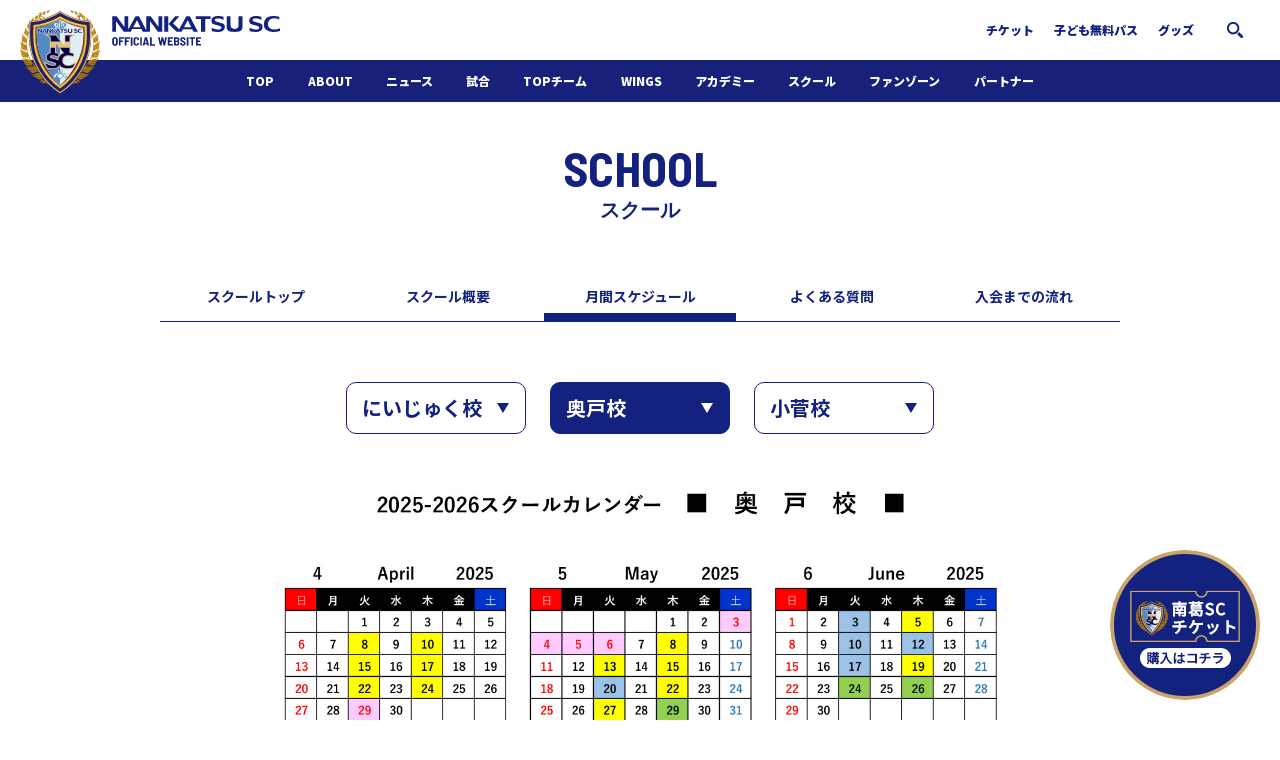

--- FILE ---
content_type: text/html; charset=UTF-8
request_url: https://www.nankatsu-sc.com/school-schedule-okudo
body_size: 6750
content:
<!DOCTYPE html>
<html>
<head>

<meta charset="UTF-8" />
<meta name="viewport" content="width=device-width, initial-scale=1.0" />
<meta name="SKYPE_TOOLBAR" content="SKYPE_TOOLBAR_PARSER_COMPATIBLE" />
<title>スクール月間スケジュール &#8211; 奥戸校  |  南葛SCオフィシャルサイト　葛飾からJリーグへ！</title>

<link rel="profile" href="https://gmpg.org/xfn/11" />

<!--||  JM Twitter Cards by jmau111 v12  ||-->
<meta name="twitter:card" content="summary_large_image">
<meta name="twitter:creator" content="@nankatsu_staff">
<meta name="twitter:site" content="@nankatsu_staff">
<meta name="twitter:title" content="スクール月間スケジュール &#8211; 奥戸校">
<meta name="twitter:description" content="にいじゅく校奥戸校小菅校">
<meta name="twitter:image" content="https://www.nankatsu-sc.com/wp-content/plugins/jm-twitter-cards/admin/img/Twitter_logo_blue.png">
<!--||  /JM Twitter Cards by jmau111 v12  ||-->
<meta name='robots' content='max-image-preview:large' />
<link rel='dns-prefetch' href='//ajax.googleapis.com' />
<link rel='dns-prefetch' href='//cdnjs.cloudflare.com' />
<link rel='dns-prefetch' href='//cdn.jsdelivr.net' />
<link rel='dns-prefetch' href='//s.w.org' />
<script type="text/javascript">
window._wpemojiSettings = {"baseUrl":"https:\/\/s.w.org\/images\/core\/emoji\/13.1.0\/72x72\/","ext":".png","svgUrl":"https:\/\/s.w.org\/images\/core\/emoji\/13.1.0\/svg\/","svgExt":".svg","source":{"concatemoji":"https:\/\/www.nankatsu-sc.com\/wp-includes\/js\/wp-emoji-release.min.js?ver=5.9"}};
/*! This file is auto-generated */
!function(e,a,t){var n,r,o,i=a.createElement("canvas"),p=i.getContext&&i.getContext("2d");function s(e,t){var a=String.fromCharCode;p.clearRect(0,0,i.width,i.height),p.fillText(a.apply(this,e),0,0);e=i.toDataURL();return p.clearRect(0,0,i.width,i.height),p.fillText(a.apply(this,t),0,0),e===i.toDataURL()}function c(e){var t=a.createElement("script");t.src=e,t.defer=t.type="text/javascript",a.getElementsByTagName("head")[0].appendChild(t)}for(o=Array("flag","emoji"),t.supports={everything:!0,everythingExceptFlag:!0},r=0;r<o.length;r++)t.supports[o[r]]=function(e){if(!p||!p.fillText)return!1;switch(p.textBaseline="top",p.font="600 32px Arial",e){case"flag":return s([127987,65039,8205,9895,65039],[127987,65039,8203,9895,65039])?!1:!s([55356,56826,55356,56819],[55356,56826,8203,55356,56819])&&!s([55356,57332,56128,56423,56128,56418,56128,56421,56128,56430,56128,56423,56128,56447],[55356,57332,8203,56128,56423,8203,56128,56418,8203,56128,56421,8203,56128,56430,8203,56128,56423,8203,56128,56447]);case"emoji":return!s([10084,65039,8205,55357,56613],[10084,65039,8203,55357,56613])}return!1}(o[r]),t.supports.everything=t.supports.everything&&t.supports[o[r]],"flag"!==o[r]&&(t.supports.everythingExceptFlag=t.supports.everythingExceptFlag&&t.supports[o[r]]);t.supports.everythingExceptFlag=t.supports.everythingExceptFlag&&!t.supports.flag,t.DOMReady=!1,t.readyCallback=function(){t.DOMReady=!0},t.supports.everything||(n=function(){t.readyCallback()},a.addEventListener?(a.addEventListener("DOMContentLoaded",n,!1),e.addEventListener("load",n,!1)):(e.attachEvent("onload",n),a.attachEvent("onreadystatechange",function(){"complete"===a.readyState&&t.readyCallback()})),(n=t.source||{}).concatemoji?c(n.concatemoji):n.wpemoji&&n.twemoji&&(c(n.twemoji),c(n.wpemoji)))}(window,document,window._wpemojiSettings);
</script>
<style type="text/css">
img.wp-smiley,
img.emoji {
	display: inline !important;
	border: none !important;
	box-shadow: none !important;
	height: 1em !important;
	width: 1em !important;
	margin: 0 0.07em !important;
	vertical-align: -0.1em !important;
	background: none !important;
	padding: 0 !important;
}
</style>
	<link rel='stylesheet' id='wp-block-library-css'  href='https://www.nankatsu-sc.com/wp-includes/css/dist/block-library/style.min.css?ver=5.9' type='text/css' media='all' />
<style id='global-styles-inline-css' type='text/css'>
body{--wp--preset--color--black: #000000;--wp--preset--color--cyan-bluish-gray: #abb8c3;--wp--preset--color--white: #ffffff;--wp--preset--color--pale-pink: #f78da7;--wp--preset--color--vivid-red: #cf2e2e;--wp--preset--color--luminous-vivid-orange: #ff6900;--wp--preset--color--luminous-vivid-amber: #fcb900;--wp--preset--color--light-green-cyan: #7bdcb5;--wp--preset--color--vivid-green-cyan: #00d084;--wp--preset--color--pale-cyan-blue: #8ed1fc;--wp--preset--color--vivid-cyan-blue: #0693e3;--wp--preset--color--vivid-purple: #9b51e0;--wp--preset--gradient--vivid-cyan-blue-to-vivid-purple: linear-gradient(135deg,rgba(6,147,227,1) 0%,rgb(155,81,224) 100%);--wp--preset--gradient--light-green-cyan-to-vivid-green-cyan: linear-gradient(135deg,rgb(122,220,180) 0%,rgb(0,208,130) 100%);--wp--preset--gradient--luminous-vivid-amber-to-luminous-vivid-orange: linear-gradient(135deg,rgba(252,185,0,1) 0%,rgba(255,105,0,1) 100%);--wp--preset--gradient--luminous-vivid-orange-to-vivid-red: linear-gradient(135deg,rgba(255,105,0,1) 0%,rgb(207,46,46) 100%);--wp--preset--gradient--very-light-gray-to-cyan-bluish-gray: linear-gradient(135deg,rgb(238,238,238) 0%,rgb(169,184,195) 100%);--wp--preset--gradient--cool-to-warm-spectrum: linear-gradient(135deg,rgb(74,234,220) 0%,rgb(151,120,209) 20%,rgb(207,42,186) 40%,rgb(238,44,130) 60%,rgb(251,105,98) 80%,rgb(254,248,76) 100%);--wp--preset--gradient--blush-light-purple: linear-gradient(135deg,rgb(255,206,236) 0%,rgb(152,150,240) 100%);--wp--preset--gradient--blush-bordeaux: linear-gradient(135deg,rgb(254,205,165) 0%,rgb(254,45,45) 50%,rgb(107,0,62) 100%);--wp--preset--gradient--luminous-dusk: linear-gradient(135deg,rgb(255,203,112) 0%,rgb(199,81,192) 50%,rgb(65,88,208) 100%);--wp--preset--gradient--pale-ocean: linear-gradient(135deg,rgb(255,245,203) 0%,rgb(182,227,212) 50%,rgb(51,167,181) 100%);--wp--preset--gradient--electric-grass: linear-gradient(135deg,rgb(202,248,128) 0%,rgb(113,206,126) 100%);--wp--preset--gradient--midnight: linear-gradient(135deg,rgb(2,3,129) 0%,rgb(40,116,252) 100%);--wp--preset--duotone--dark-grayscale: url('#wp-duotone-dark-grayscale');--wp--preset--duotone--grayscale: url('#wp-duotone-grayscale');--wp--preset--duotone--purple-yellow: url('#wp-duotone-purple-yellow');--wp--preset--duotone--blue-red: url('#wp-duotone-blue-red');--wp--preset--duotone--midnight: url('#wp-duotone-midnight');--wp--preset--duotone--magenta-yellow: url('#wp-duotone-magenta-yellow');--wp--preset--duotone--purple-green: url('#wp-duotone-purple-green');--wp--preset--duotone--blue-orange: url('#wp-duotone-blue-orange');--wp--preset--font-size--small: 13px;--wp--preset--font-size--medium: 20px;--wp--preset--font-size--large: 36px;--wp--preset--font-size--x-large: 42px;}.has-black-color{color: var(--wp--preset--color--black) !important;}.has-cyan-bluish-gray-color{color: var(--wp--preset--color--cyan-bluish-gray) !important;}.has-white-color{color: var(--wp--preset--color--white) !important;}.has-pale-pink-color{color: var(--wp--preset--color--pale-pink) !important;}.has-vivid-red-color{color: var(--wp--preset--color--vivid-red) !important;}.has-luminous-vivid-orange-color{color: var(--wp--preset--color--luminous-vivid-orange) !important;}.has-luminous-vivid-amber-color{color: var(--wp--preset--color--luminous-vivid-amber) !important;}.has-light-green-cyan-color{color: var(--wp--preset--color--light-green-cyan) !important;}.has-vivid-green-cyan-color{color: var(--wp--preset--color--vivid-green-cyan) !important;}.has-pale-cyan-blue-color{color: var(--wp--preset--color--pale-cyan-blue) !important;}.has-vivid-cyan-blue-color{color: var(--wp--preset--color--vivid-cyan-blue) !important;}.has-vivid-purple-color{color: var(--wp--preset--color--vivid-purple) !important;}.has-black-background-color{background-color: var(--wp--preset--color--black) !important;}.has-cyan-bluish-gray-background-color{background-color: var(--wp--preset--color--cyan-bluish-gray) !important;}.has-white-background-color{background-color: var(--wp--preset--color--white) !important;}.has-pale-pink-background-color{background-color: var(--wp--preset--color--pale-pink) !important;}.has-vivid-red-background-color{background-color: var(--wp--preset--color--vivid-red) !important;}.has-luminous-vivid-orange-background-color{background-color: var(--wp--preset--color--luminous-vivid-orange) !important;}.has-luminous-vivid-amber-background-color{background-color: var(--wp--preset--color--luminous-vivid-amber) !important;}.has-light-green-cyan-background-color{background-color: var(--wp--preset--color--light-green-cyan) !important;}.has-vivid-green-cyan-background-color{background-color: var(--wp--preset--color--vivid-green-cyan) !important;}.has-pale-cyan-blue-background-color{background-color: var(--wp--preset--color--pale-cyan-blue) !important;}.has-vivid-cyan-blue-background-color{background-color: var(--wp--preset--color--vivid-cyan-blue) !important;}.has-vivid-purple-background-color{background-color: var(--wp--preset--color--vivid-purple) !important;}.has-black-border-color{border-color: var(--wp--preset--color--black) !important;}.has-cyan-bluish-gray-border-color{border-color: var(--wp--preset--color--cyan-bluish-gray) !important;}.has-white-border-color{border-color: var(--wp--preset--color--white) !important;}.has-pale-pink-border-color{border-color: var(--wp--preset--color--pale-pink) !important;}.has-vivid-red-border-color{border-color: var(--wp--preset--color--vivid-red) !important;}.has-luminous-vivid-orange-border-color{border-color: var(--wp--preset--color--luminous-vivid-orange) !important;}.has-luminous-vivid-amber-border-color{border-color: var(--wp--preset--color--luminous-vivid-amber) !important;}.has-light-green-cyan-border-color{border-color: var(--wp--preset--color--light-green-cyan) !important;}.has-vivid-green-cyan-border-color{border-color: var(--wp--preset--color--vivid-green-cyan) !important;}.has-pale-cyan-blue-border-color{border-color: var(--wp--preset--color--pale-cyan-blue) !important;}.has-vivid-cyan-blue-border-color{border-color: var(--wp--preset--color--vivid-cyan-blue) !important;}.has-vivid-purple-border-color{border-color: var(--wp--preset--color--vivid-purple) !important;}.has-vivid-cyan-blue-to-vivid-purple-gradient-background{background: var(--wp--preset--gradient--vivid-cyan-blue-to-vivid-purple) !important;}.has-light-green-cyan-to-vivid-green-cyan-gradient-background{background: var(--wp--preset--gradient--light-green-cyan-to-vivid-green-cyan) !important;}.has-luminous-vivid-amber-to-luminous-vivid-orange-gradient-background{background: var(--wp--preset--gradient--luminous-vivid-amber-to-luminous-vivid-orange) !important;}.has-luminous-vivid-orange-to-vivid-red-gradient-background{background: var(--wp--preset--gradient--luminous-vivid-orange-to-vivid-red) !important;}.has-very-light-gray-to-cyan-bluish-gray-gradient-background{background: var(--wp--preset--gradient--very-light-gray-to-cyan-bluish-gray) !important;}.has-cool-to-warm-spectrum-gradient-background{background: var(--wp--preset--gradient--cool-to-warm-spectrum) !important;}.has-blush-light-purple-gradient-background{background: var(--wp--preset--gradient--blush-light-purple) !important;}.has-blush-bordeaux-gradient-background{background: var(--wp--preset--gradient--blush-bordeaux) !important;}.has-luminous-dusk-gradient-background{background: var(--wp--preset--gradient--luminous-dusk) !important;}.has-pale-ocean-gradient-background{background: var(--wp--preset--gradient--pale-ocean) !important;}.has-electric-grass-gradient-background{background: var(--wp--preset--gradient--electric-grass) !important;}.has-midnight-gradient-background{background: var(--wp--preset--gradient--midnight) !important;}.has-small-font-size{font-size: var(--wp--preset--font-size--small) !important;}.has-medium-font-size{font-size: var(--wp--preset--font-size--medium) !important;}.has-large-font-size{font-size: var(--wp--preset--font-size--large) !important;}.has-x-large-font-size{font-size: var(--wp--preset--font-size--x-large) !important;}
</style>
<link rel='stylesheet' id='contact-form-7-css'  href='https://www.nankatsu-sc.com/wp-content/plugins/contact-form-7/includes/css/styles.css?ver=5.6.1' type='text/css' media='all' />
<link rel='stylesheet' id='jquery-ui-theme-css'  href='https://ajax.googleapis.com/ajax/libs/jqueryui/1.11.4/themes/cupertino/jquery-ui.min.css?ver=1.11.4' type='text/css' media='all' />
<link rel='stylesheet' id='jquery-ui-timepicker-css'  href='https://www.nankatsu-sc.com/wp-content/plugins/contact-form-7-datepicker/js/jquery-ui-timepicker/jquery-ui-timepicker-addon.min.css?ver=5.9' type='text/css' media='all' />
<link rel='stylesheet' id='wpt-twitter-feed-css'  href='https://www.nankatsu-sc.com/wp-content/plugins/wp-to-twitter/css/twitter-feed.css?ver=5.9' type='text/css' media='all' />
<link rel='stylesheet' id='nksc2022-style-css'  href='https://www.nankatsu-sc.com/wp-content/themes/nksc2022/style.css?ver=5.9' type='text/css' media='all' />
<link rel='stylesheet' id='nksc2022-custom-style-css'  href='https://www.nankatsu-sc.com/wp-content/themes/nksc2022/css/style.css?ver=1768934495' type='text/css' media='all' />
<link rel='stylesheet' id='tablepress-default-css'  href='https://www.nankatsu-sc.com/wp-content/plugins/tablepress/css/default.min.css?ver=1.14' type='text/css' media='all' />
<link rel="https://api.w.org/" href="https://www.nankatsu-sc.com/wp-json/" /><link rel="alternate" type="application/json" href="https://www.nankatsu-sc.com/wp-json/wp/v2/pages/27636" /><link rel="EditURI" type="application/rsd+xml" title="RSD" href="https://www.nankatsu-sc.com/xmlrpc.php?rsd" />
<link rel="wlwmanifest" type="application/wlwmanifest+xml" href="https://www.nankatsu-sc.com/wp-includes/wlwmanifest.xml" /> 
<meta name="generator" content="WordPress 5.9" />
<link rel="canonical" href="https://www.nankatsu-sc.com/school-schedule-okudo" />
<link rel='shortlink' href='https://www.nankatsu-sc.com/?p=27636' />
<link rel="alternate" type="application/json+oembed" href="https://www.nankatsu-sc.com/wp-json/oembed/1.0/embed?url=https%3A%2F%2Fwww.nankatsu-sc.com%2Fschool-schedule-okudo" />
<link rel="alternate" type="text/xml+oembed" href="https://www.nankatsu-sc.com/wp-json/oembed/1.0/embed?url=https%3A%2F%2Fwww.nankatsu-sc.com%2Fschool-schedule-okudo&#038;format=xml" />
<link rel="shortcut icon" href="https://www.nankatsu-sc.com/wp-content/themes/nksc2022/favicon.ico" type="image/gif" />
<link rel="icon" href="https://www.nankatsu-sc.com/wp-content/themes/nksc2022/favicon.ico" type="image/gif" />

<link rel="apple-touch-icon" sizes="180x180" href="https://www.nankatsu-sc.com/wp-content/themes/nksc2022/img/apple-touch-icon-120x120-precomposed.png">
<link rel="apple-touch-icon" sizes="180x180" href="https://www.nankatsu-sc.com/wp-content/themes/nksc2022/img/apple-touch-icon-120x120.png">
<link rel="apple-touch-icon" sizes="180x180" href="https://www.nankatsu-sc.com/wp-content/themes/nksc2022/img/apple-touch-icon-precomposed.png">
<link rel="apple-touch-icon" sizes="180x180" href="https://www.nankatsu-sc.com/wp-content/themes/nksc2022/img/apple-touch-icon.png">

<meta property="og:image" content="https://www.nankatsu-sc.com/wp-content/themes/nksc2022/img/team_nakatsu.png" />
</head>
<body data-rsssl=1>
<header class="l-header">
    <div class="l-header__warp">
        <h1 class="headerLogo"><a href="/"><img src="https://www.nankatsu-sc.com/wp-content/themes/nksc2022/img/logo.svg" alt="南葛SCオフィシャルサイト"></a></h1>
        <div class="headerTop">
            <ul class="headerTop__nav">
                <li class="headerTop__item">
                    <a href="/ticket">チケット</a>
                </li>
                <li class="headerTop__item">
                    <a href="/dream-pass">子ども無料パス</a>
                </li>
                <li class="headerTop__item">
                    <a href="https://nankatsusc.base.shop/" target="_blank">グッズ</a>
                </li>
                <li class="headerTop__search">
                    <p class="js-modalOpen" data-modal-link="modalSearch"><img src="https://www.nankatsu-sc.com/wp-content/themes/nksc2022/img/icon_search.png"></p>
                </li>
            </ul>
        </div>
        <div class="headerTrigger js-headerBurgerBtn"><img src="https://www.nankatsu-sc.com/wp-content/themes/nksc2022/img/icon_menu.svg"></div>
        <div class="l-header__sp js-headerBurgerNav">
            <div class="headerSp">
                <div class="headerSp__close js-headerBurgerBtn"><img src="https://www.nankatsu-sc.com/wp-content/themes/nksc2022/img/icon_closeNav.svg"></div>
                <div class="headerSp__logo">
                    <a href="/"><img src="https://www.nankatsu-sc.com/wp-content/themes/nksc2022/img/logo_white.svg?2" alt="南葛SCオフィシャルサイト"></a>
                </div>
                <div class="headerSp__nav">
                    <ul class="headerNav">
                        <li class="headerNav__item -pc">
                            <a href="/">TOP</a>
                        </li>
                        <li class="headerNav__item">
                            <a href="/about-nankatsu-sc">ABOUT</a>
                        </li>
                        <li class="headerNav__item">
                            <a href="/category/news">ニュース</a>
                        </li>
                        <li class="headerNav__item js-headerNav">
                            <a href="/match-result">試合</a>
                            <div class="headerNav__child js-headerNav__child">
                                <ul class="headerNav__child__list">
                                    <li class="headerNav__child__item -wide">
                                        <a href="/match-result">日程・結果</a>
                                    </li>
                                    <li class="headerNav__child__item -pc">
                                        <a href="/ticket">チケット</a>
                                    </li>
                                </ul>
                            </div>
                        </li>
                        <li class="headerNav__item js-headerNav">
                            <a href="/topteam">TOPチーム</a>
                            <div class="headerNav__child js-headerNav__child">
                                <ul class="headerNav__child__list">
                                    <li class="headerNav__child__item -wide">
                                        <a href="/topteam">選手・スタッフ</a>
                                    </li>
                                </ul>
                            </div>
                        </li>
                        <li class="headerNav__item js-headerNav">
                            <a href="/wings2022">WINGS</a>
                            <div class="headerNav__child js-headerNav__child">
                                <ul class="headerNav__child__list">
                                    <li class="headerNav__child__item -wide">
                                        <a href="/wings2022">選手・スタッフ</a>
                                    </li>
                                </ul>
                            </div>
                        </li>
                        <li class="headerNav__item js-headerNav">
                            <a href="/academy">アカデミー</a>
                            <div class="headerNav__child js-headerNav__child">
                                <ul class="headerNav__child__list">
                                    <li class="headerNav__child__item -sp">
                                        <a href="/academy">アカデミートップ</a>
                                    </li>
                                    <li class="headerNav__child__item">
                                        <a href="/under18">U-18</a>
                                    </li>
                                    <li class="headerNav__child__item">
                                        <a href="/under15">U-15</a>
                                    </li>
                                    <li class="headerNav__child__item">
                                        <a href="/institution-guide">施設紹介</a>
                                    </li>
                                    <li class="headerNav__child__item">
                                        <a href="/wings_academy">WINGSアカデミー</a>
                                    </li>
                                </ul>
                            </div>
                        </li>
                        <li class="headerNav__item js-headerNav">
                            <a href="/南葛scジュニアサッカースクール">スクール</a>
                            <div class="headerNav__child js-headerNav__child">
                                <ul class="headerNav__child__list">
                                    <li class="headerNav__child__item -sp">
                                        <a href="/南葛scジュニアサッカースクール">スクールトップ</a>
                                    </li>
                                    <li class="headerNav__child__item">
                                        <a href="/school-overview">スクール概要</a>
                                    </li>
                                    <li class="headerNav__child__item">
                                        <a href="/school-schedule-kosuge">スケジュール</a>
                                    </li>
                                    <li class="headerNav__child__item">
                                        <a href="/school-faq">よくある質問</a>
                                    </li>
                                    <li class="headerNav__child__item">
                                        <a href="/スクール各種手続">入会の流れ</a>
                                    </li>
                                </ul>
                            </div>
                        </li>
                        <li class="headerNav__item js-headerNav">
                            <span>ファンゾーン</span>
                            <div class="headerNav__child js-headerNav__child">
                                <ul class="headerNav__child__list">
                                    <li class="headerNav__child__item">
                                        <a href="/funzone">ホームタウン活動</a>
                                    </li>
                                    <li class="headerNav__child__item">
                                        <a href="/62450.html">南葛サウナクラブ</a>
                                    </li>
                                    <li class="headerNav__child__item -pc">
                                        <a href="https://nankatsusc.base.shop/" target="_blank">グッズ</a>
                                    </li>
                                    <li class="headerNav__child__item -odd">
                                        <a href="https://financie.jp/users/Nankatsu_SC" target="_blank">FiNANCiE</a>
                                    </li>
                                </ul>
                            </div>
                        </li>
                        <li class="headerNav__item js-headerNav">
                            <a href="/パートナー">パートナー</a>
                            <div class="headerNav__child js-headerNav__child">
                                <ul class="headerNav__child__list">
                                    <li class="headerNav__child__item -sp">
                                        <a href="/パートナー">パートナー</a>
                                    </li>
                                    <li class="headerNav__child__item">
                                        <a href="https://form.run/@nankatsuscinfo" target="_blank">パートナー募集</a>
                                    </li>
                                </ul>
                            </div>
                        </li>
                        <li class="headerNav__item js-headerNav -sp">
                            <a href="/ticket">チケット</a>
                            <div class="headerNav__child js-headerNav__child">
                                <ul class="headerNav__child__list">
                                    <li class="headerNav__child__item">
                                        <a href="/ticket">購入方法</a>
                                    </li>
                                    <li class="headerNav__child__item">
                                        <a href="/dream-pass">子ども無料パス</a>
                                    </li>
                                </ul>
                            </div>
                        </li>
                        <li class="headerNav__item -sp">
                            <a href="https://nankatsusc.base.shop/" target="_blank">グッズ</a>
                        </li>
                    </ul>
                </div>
                <div class="headerSp__search">
                    <div class="headerSearch">
                        <form action="/" role="search" method="get" id="searchform" class="searchform">
                            <label class="screen-reader-text" for="s"></label>
                            <input class="searchform__text" type="text" value="" name="s" id="s" />
                            <input class="searchform__btn" type="submit" id="searchsubmit" value="" />
                        </form>
                    </div>
                </div>
                <div class="headerSp__footer">
                    <div class="headerFooter">
                        <a href="https://form.run/@nankatsuscinfo" target="_blank">お問い合わせ</a>
                        <a href="/privacy-policy">プライバシーポリシー</a>
                        <a href="/about">運営組織情報</a>
                    </div>
                    <p class="headerCopyright">Copyright &copy; 南葛SCオフィシャルサイト葛飾区からJリーグへ！<br>All rights resereved.</p>
                </div>
            </div>
        </div>
    </div>
</header>

<div class="floatingWrap">
    <div class="floatingWrapTicket">
        <a href="/ticket">
            <img src="https://www.nankatsu-sc.com/wp-content/themes/nksc2022/images/btn-ticket.png" alt="「南葛SCチケット」購入はコチラ">
        </a>
    </div>
</div>
<div class="entrySection entrySection--ticket">
    <h1 class="entrySection__ttl">
        SCHOOL
        <span>スクール</span>
    </h1>
    <div class="school">
        <ul class="homeNewsTab">
            <li class="homeNewsTab__item"><a href="/南葛scジュニアサッカースクール">スクールトップ</a></li>
            <li class="homeNewsTab__item"><a href="/school-overview">スクール概要</a></li>
            <li class="homeNewsTab__item is-active"><a href="/school-schedule">月間スケジュール</a></li>
            <li class="homeNewsTab__item"><a href="/school-faq">よくある質問</a></li>
            <li class="homeNewsTab__item"><a href="/スクール各種手続">入会までの流れ</a></li>
        </ul>

<div class="schoolInside">
<div class="schoolInside__cont">
<div class="schoolSwitching">
<ul class="schoolSwitching__tab">
<li class="schoolSwitching__class"><a href="/school-schedule-niijuku">にいじゅく校</a></li>
<li class="schoolSwitching__class is-active"><a href="/school-schedule-okudo">奥戸校</a></li>
<li class="schoolSwitching__class"><a href="/school-schedule-kosuge">小菅校</a></li>
</ul>
<ul class="schoolSwitching__cont">
<!-- <li c="" class="schoolSwitching__panel is-show">
<div class="schoolInside__cont">[my_calendar above="nav" below="none" category="スクール 奥戸校"]</div>
</li> -->
<p><img src="https://www.nankatsu-sc.com/wp-content/uploads/2025/10/251002_okudo.jpg" alt="" width="100%" height="100%" class="alignnone size-full wp-image-47740"></p>
</ul>
</div>
</div>
</div>
    </div>
</div>

<footer class="l-footer">
    <div class="footerNavList">
        <a href="https://form.run/@nankatsuscinfo">お問い合わせ</a>
        <a href="/privacy-policy">プライバシーポリシー</a>
        <a href="/about">運営組織情報</a>
    </div>
    <p class="footerCopyright">Copyright &copy; 南葛SCオフィシャルサイト　葛飾からJリーグへ！ All rights resereved.</p>
</footer>

<div class="modal modal--search modalSearch js-modal">
    <div class="modal__wrap">
        <div class="modal__bg js-modalBg"></div>
        <div class="modal__close js-modalClose"><img src="https://www.nankatsu-sc.com/wp-content/themes/nksc2022/img/icon_close.svg"></div>
        <div class="modal__cont">
            <form role="search" method="get" id="searchform" class="searchform" action="/">
                <label class="screen-reader-text" for="s"></label>
                <input class="searchform__text" type="text" value="" name="s" id="s" />
                <input class="searchform__btn" type="submit" id="searchsubmit" value="" />
            </form>
        </div>
    </div>
</div>
<script type='text/javascript' src='https://www.nankatsu-sc.com/wp-includes/js/dist/vendor/regenerator-runtime.min.js?ver=0.13.9' id='regenerator-runtime-js'></script>
<script type='text/javascript' src='https://www.nankatsu-sc.com/wp-includes/js/dist/vendor/wp-polyfill.min.js?ver=3.15.0' id='wp-polyfill-js'></script>
<script type='text/javascript' id='contact-form-7-js-extra'>
/* <![CDATA[ */
var wpcf7 = {"api":{"root":"https:\/\/www.nankatsu-sc.com\/wp-json\/","namespace":"contact-form-7\/v1"}};
/* ]]> */
</script>
<script type='text/javascript' src='https://www.nankatsu-sc.com/wp-content/plugins/contact-form-7/includes/js/index.js?ver=5.6.1' id='contact-form-7-js'></script>
<script type='text/javascript' src='//ajax.googleapis.com/ajax/libs/jquery/1.12.4/jquery.min.js?ver=20210624' id='jquery-js'></script>
<script type='text/javascript' src='https://www.nankatsu-sc.com/wp-includes/js/jquery/ui/core.min.js?ver=1.13.0' id='jquery-ui-core-js'></script>
<script type='text/javascript' src='https://www.nankatsu-sc.com/wp-includes/js/jquery/ui/datepicker.min.js?ver=1.13.0' id='jquery-ui-datepicker-js'></script>
<script type='text/javascript' id='jquery-ui-datepicker-js-after'>
jQuery(function(jQuery){jQuery.datepicker.setDefaults({"closeText":"\u9589\u3058\u308b","currentText":"\u4eca\u65e5","monthNames":["1\u6708","2\u6708","3\u6708","4\u6708","5\u6708","6\u6708","7\u6708","8\u6708","9\u6708","10\u6708","11\u6708","12\u6708"],"monthNamesShort":["1\u6708","2\u6708","3\u6708","4\u6708","5\u6708","6\u6708","7\u6708","8\u6708","9\u6708","10\u6708","11\u6708","12\u6708"],"nextText":"\u6b21","prevText":"\u524d","dayNames":["\u65e5\u66dc\u65e5","\u6708\u66dc\u65e5","\u706b\u66dc\u65e5","\u6c34\u66dc\u65e5","\u6728\u66dc\u65e5","\u91d1\u66dc\u65e5","\u571f\u66dc\u65e5"],"dayNamesShort":["\u65e5","\u6708","\u706b","\u6c34","\u6728","\u91d1","\u571f"],"dayNamesMin":["\u65e5","\u6708","\u706b","\u6c34","\u6728","\u91d1","\u571f"],"dateFormat":"yy\u5e74mm\u6708d\u65e5","firstDay":0,"isRTL":false});});
</script>
<script type='text/javascript' src='https://ajax.googleapis.com/ajax/libs/jqueryui/1.11.4/i18n/datepicker-ja.min.js?ver=1.11.4' id='jquery-ui-ja-js'></script>
<script type='text/javascript' src='https://www.nankatsu-sc.com/wp-content/plugins/contact-form-7-datepicker/js/jquery-ui-timepicker/jquery-ui-timepicker-addon.min.js?ver=5.9' id='jquery-ui-timepicker-js'></script>
<script type='text/javascript' src='https://www.nankatsu-sc.com/wp-content/plugins/contact-form-7-datepicker/js/jquery-ui-timepicker/i18n/jquery-ui-timepicker-ja.js?ver=5.9' id='jquery-ui-timepicker-ja-js'></script>
<script type='text/javascript' src='https://www.nankatsu-sc.com/wp-includes/js/jquery/ui/mouse.min.js?ver=1.13.0' id='jquery-ui-mouse-js'></script>
<script type='text/javascript' src='https://www.nankatsu-sc.com/wp-includes/js/jquery/ui/slider.min.js?ver=1.13.0' id='jquery-ui-slider-js'></script>
<script type='text/javascript' src='https://www.nankatsu-sc.com/wp-includes/js/jquery/ui/controlgroup.min.js?ver=1.13.0' id='jquery-ui-controlgroup-js'></script>
<script type='text/javascript' src='https://www.nankatsu-sc.com/wp-includes/js/jquery/ui/checkboxradio.min.js?ver=1.13.0' id='jquery-ui-checkboxradio-js'></script>
<script type='text/javascript' src='https://www.nankatsu-sc.com/wp-includes/js/jquery/ui/button.min.js?ver=1.13.0' id='jquery-ui-button-js'></script>
<script type='text/javascript' src='https://www.nankatsu-sc.com/wp-content/plugins/contact-form-7-datepicker/js/jquery-ui-sliderAccess.js?ver=5.9' id='jquery-ui-slider-access-js'></script>
<script type='text/javascript' src='//cdnjs.cloudflare.com/ajax/libs/slick-carousel/1.9.0/slick.min.js?ver=451' id='slick-js'></script>
<script type='text/javascript' src='https://www.nankatsu-sc.com/wp-content/themes/nksc2022/js/function.js?ver=20260120' id='nksc2022-script-js'></script>
<script type='text/javascript' src='https://cdn.jsdelivr.net/npm/micromodal/dist/micromodal.min.js?ver=5.9' id='modal-js'></script>
<script type='text/javascript' id='mc.mcjs-js-extra'>
/* <![CDATA[ */
var my_calendar = {"grid":"true","list":"true","mini":"true","ajax":"true","newWindow":"New tab"};
/* ]]> */
</script>
<script type='text/javascript' src='https://www.nankatsu-sc.com/wp-content/plugins/my-calendar/js/mcjs.min.js?ver=3.3.17' id='mc.mcjs-js'></script>
</body>
</html>


--- FILE ---
content_type: image/svg+xml
request_url: https://www.nankatsu-sc.com/wp-content/themes/nksc2022/img/icon_closeNav.svg
body_size: 295
content:
<svg xmlns="http://www.w3.org/2000/svg" viewBox="0 0 30 30"><defs><style>.cls-1{fill:none;}.cls-2{fill:#fff;}</style></defs><g id="レイヤー_2" data-name="レイヤー 2"><g id="SP_menu"><rect class="cls-1" width="30" height="30"/><rect class="cls-2" y="14" width="30" height="2" transform="translate(15 -6.21) rotate(45)"/><rect class="cls-2" y="14" width="30" height="2" transform="translate(-6.21 15) rotate(-45)"/></g></g></svg>

--- FILE ---
content_type: image/svg+xml
request_url: https://www.nankatsu-sc.com/wp-content/themes/nksc2022/img/logo.svg
body_size: 38574
content:
<svg xmlns="http://www.w3.org/2000/svg" viewBox="0 0 259.45 84"><defs><style>.cls-1{fill:none;}.cls-2,.cls-5{fill:#b57a00;}.cls-3{fill:#572600;}.cls-3,.cls-4,.cls-5,.cls-6,.cls-7,.cls-8{fill-rule:evenodd;}.cls-10,.cls-4{fill:#e6c182;}.cls-12,.cls-6{fill:#14227f;}.cls-13,.cls-7{fill:#e1eef4;}.cls-8,.cls-9{fill:#5289c6;}.cls-11{fill:#04004f;}</style></defs><g id="レイヤー_2" data-name="レイヤー 2"><g id="PC_header"><rect class="cls-1" width="80" height="84"/><path class="cls-2" d="M55.19,70.44a7.65,7.65,0,0,0,5.17.23,9.56,9.56,0,0,1-4.14-1.5C55.88,69.6,55.54,70,55.19,70.44ZM63.12,7.21l.15.12.47.41.39.33A3.43,3.43,0,0,0,62.68,5,2.62,2.62,0,0,1,63,6.25C63.06,6.5,63.1,7,63.12,7.21Zm5.06,3.44c-.05-.9-.46-1.94-2.15-3.29a5.61,5.61,0,0,1,1,3.25ZM64.64,8.51l.25.27c.24-.82,1-1.41-1.19-2.93a3.53,3.53,0,0,1,.6,2.36ZM71.1,19.15a4.59,4.59,0,0,0,.5.63C70,17,73.29,16,70.65,12.21q.06.69.12,1.35C70.91,15.33,71,17.18,71.1,19.15ZM68,64c-2.26.51-4.87-.66-7.29-1.12-.43.68-.87,1.35-1.32,2C62.38,64.74,65.16,65.88,68,64Zm3.69-44.64c-.19-2.09,2.85-1.58.09-5.34C72.55,16.38,70.5,17.64,71.66,19.35Zm-2.57-8.67A6.49,6.49,0,0,0,68,9.41a2.75,2.75,0,0,1,.36,1.25ZM66,10.54l.84.05A4,4,0,0,0,65.8,7.92,5.66,5.66,0,0,1,66,10.54ZM26.59,2.66c2-.22,1.74-2,3.45-2.66C27,.42,28.22,2.12,26.59,2.66ZM24.36,1.57c-2.67,1-1,1.74-1.76,2.73C23.77,3.83,23.15,2.5,24.36,1.57Zm33,2.73c-.8-1,.91-1.75-1.76-2.73C56.85,2.5,56.23,3.83,57.4,4.3ZM26.27.79c-3.61,1-1.89,2.85-3.78,3.75C24.83,4,24.29,1.88,26.27.79ZM53.41,2.66C51.78,2.12,53,.42,50,0,51.67.68,51.45,2.44,53.41,2.66Zm4.1,1.88c-1.89-.9-.17-2.78-3.78-3.75C55.71,1.88,55.17,4,57.51,4.54ZM53.29,2.48c-.75-.73.56-1.52-1.7-2C52.66,1.07,52.3,2.21,53.29,2.48ZM28.41.44c-2.26.52-.95,1.31-1.7,2C27.7,2.21,27.34,1.07,28.41.44ZM74.09,25.79c.2-2.08,3.09-1,1.08-5.22C75.52,23.05,73.26,23.9,74.09,25.79Zm1.43,7.32c.71-2.28,3.69-.42,2.41-5.58C77.75,30.37,75,30.8,75.52,33.11Zm-.25.42c-.58-3.89,4.14-3.18,1.88-9.8C77.52,27.94,73.69,29.31,75.27,33.53ZM19.64,70.67a7.65,7.65,0,0,0,5.17-.23c-.35-.42-.69-.84-1-1.27A9.56,9.56,0,0,1,19.64,70.67ZM75,40.74c1.36-2.37,4.22.44,4.07-5.64C78.16,38.24,75,38.05,75,40.74Zm-1.33,15.1c-2.28,1.19-5.55.41-8.12.9A32.4,32.4,0,0,0,68,53.59a8.54,8.54,0,0,0,.14,2.29c2.09-5.74,7.33-4.23,9.43-8.41-1.93,1.74-5.45,1.66-7.64,3a34.61,34.61,0,0,0,2-4.47,6.82,6.82,0,0,0,.74,2.62c.47-5.6,5.48-5.52,6.33-9.72-1.36,2.12-4.79,2.86-6.32,4.77a33.8,33.8,0,0,0,.88-3.95,7.51,7.51,0,0,0,.92,1.46C73.77,36,78.33,35,78.26,31c-.71,1.93-3.07,3.22-4.32,4.89,0-.53,0-1,0-1.58,0-.71,0-1.42-.07-2.12a6,6,0,0,0,1.25,1.33c-1.59-4.28,2.13-6,1.31-9.35-.25,1.86-2.16,3.46-2.85,5.2a32.5,32.5,0,0,0-.79-3.83,6.34,6.34,0,0,0,1,.67c-2.12-3.41.78-5.5-.53-8.28.11,1.52-1,3.1-1.45,4.61-.22-.61-.47-1.21-.73-1.8l0,1.14c.2.54.4,1.07.57,1.62a2.41,2.41,0,0,0,.38,1.27A34.09,34.09,0,0,1,73.38,34a35.75,35.75,0,0,1-.19,3.61,1.63,1.63,0,0,0,0,.31,33.71,33.71,0,0,1-8.94,19.26,3.75,3.75,0,0,0-.44.24c-.63,1.23-1.29,2.45-2,3.65l-.14.23c0,.26-.06.53-.09.82C65.29,56.65,70.35,59.63,73.66,55.84Zm1-14.69c.32-4.48,5.4-2.53,4.52-10.47C78.51,35.47,73.89,36.05,74.61,41.15Zm-1.8,7.47C74.19,44,79.07,47.24,80,38.7,78.23,43.58,73.25,43.11,72.81,48.62ZM74,26.2c-1.19-3.24,3-3.47-.12-8.76C74.9,21,71.85,22.85,74,26.2ZM53.4,2.71c-2-.23-1.9-2-3.39-2.35C51.17,1.15,51.07,3.73,53.4,2.71ZM71.52,19.84c-.16-.17-.29-.34-.42-.5,0,.12,0,.24,0,.36ZM12,64c2.8,1.89,5.59.75,8.61.9-.45-.67-.89-1.34-1.32-2C16.9,63.33,14.29,64.5,12,64ZM26.6,2.71c2.33,1,2.23-1.56,3.39-2.35C28.51.7,28.59,2.48,26.6,2.71ZM22.51,4.6a3.46,3.46,0,0,0,.7.14h.26c1.92,0,1.66-2.53,2.79-3.53C24.51,1.88,24.88,4,22.51,4.6ZM53.74,1.23c.93.82.93,2.64,1.94,3.29a.45.45,0,0,0,.16.09,1.63,1.63,0,0,0,1.09.11h0l.18,0h0l.35-.09C55.12,4,55.49,1.88,53.74,1.23ZM8.9,19.34c-.13.16-.26.33-.42.5l.4-.14C8.89,19.58,8.89,19.46,8.9,19.34ZM6.05,26.2c2.1-3.35-1-5.2.12-8.76C3.06,22.73,7.24,23,6.05,26.2ZM24.68,73.44a13.72,13.72,0,0,0,3.53.81c-.38-.4-.76-.8-1.13-1.21A6.29,6.29,0,0,1,24.68,73.44Zm.44-2.62a10.91,10.91,0,0,1-6.32.85c3.9,1.74,6.24,1.68,8,1C26.21,72.09,25.66,71.46,25.12,70.82ZM52.92,73c-.37.41-.75.81-1.13,1.21a13.72,13.72,0,0,0,3.53-.81A6.29,6.29,0,0,1,52.92,73Zm-30-5-.84-1.13c-1.72.46-3.5,1.65-6.13.86C20.73,71,21.49,69.23,22.91,68.05Zm32,2.77c-.54.64-1.09,1.27-1.66,1.89,1.74.64,4.08.7,8-1A10.91,10.91,0,0,1,54.88,70.82ZM18.31,62.19c-3.65-5.37-8.45-2-13.09-5.95C11.12,64.4,14.21,58.27,18.31,62.19Zm3.55,4.45c-.35-.49-.69-1-1-1.48-3.06-.08-6,1.33-9.82-.47C16.71,69.35,19.14,67.3,21.86,66.64ZM17.6,62.13c-2.3-2.49-5.07.34-8.57-1.82C14,66.11,14.33,61.06,17.6,62.13ZM73.31,48.28c2-2.17,4.32,1.45,5.58-5C77.21,46.4,74,45.46,73.31,48.28Zm-4.42,7.45c2.7-1.71,4.13,2.76,7.29-3.61C73.53,54.87,70.39,53,68.89,55.73Zm-.62.22c2.78-4.47,7,.33,10.39-8.38C75.4,52.19,70.31,50.28,68.27,56Zm-10.34,11-.84,1.13c1.42,1.18,2.18,3,7-.27C61.43,68.57,59.65,67.38,57.93,66.92ZM11.11,55.73c-1.5-2.77-4.65-.86-7.29-3.61C7,58.49,8.41,54,11.11,55.73ZM16.23,9.12a4.12,4.12,0,0,1,.53-.28l.08,0h0a1.74,1.74,0,0,0,1-1.32h0a6.27,6.27,0,0,1,.61-2.66C17,5.89,17.38,7.7,16.23,9.12Zm46.17,53c3.27-1.07,3.56,4,8.57-1.82C67.47,62.47,64.7,59.64,62.4,62.13Zm-.71.06c4.1-3.92,7.19,2.21,13.09-5.95C70.14,60.18,65.34,56.82,61.69,62.19Zm-2.52,3c-.34.5-.68,1-1,1.48,2.72.66,5.15,2.71,10.85-2C65.22,66.49,62.23,65.08,59.17,65.16ZM12,9.41a6.49,6.49,0,0,0-1.08,1.27l.72,0A2.75,2.75,0,0,1,12,9.41ZM8.4,19.78a4.59,4.59,0,0,0,.5-.63c.08-2,.19-3.82.33-5.59q.06-.66.12-1.35C6.71,16,10,17,8.4,19.78Zm-2.49,6c.83-1.89-1.43-2.74-1.08-5.22C2.82,24.78,5.71,23.71,5.91,25.79Zm2.43-6.44c1.16-1.71-.89-3-.09-5.34C5.49,17.77,8.53,17.26,8.34,19.35ZM11.73,56c-2-5.67-7.13-3.76-10.39-8.38C4.76,56.28,9,51.48,11.73,56Zm1.4-45.36.84-.05a5.66,5.66,0,0,1,.23-2.62A4,4,0,0,0,13.13,10.59ZM15,10c2.65-1.43,1.33-3.81,3.37-5.76C14.31,6.61,17,8.33,15,10Zm.06-.33c1.26-.94.08-2.36,1.25-3.86C13.38,7.88,15.7,8.25,15.05,9.71Zm-2.12.9a5.61,5.61,0,0,1,1-3.25c-1.69,1.35-2.1,2.39-2.15,3.29Zm-5.74,38c-.44-5.51-5.42-5-7.19-9.92C.93,47.24,5.81,44,7.19,48.62Zm-.5-.34c-.66-2.82-3.9-1.88-5.58-5C2.37,49.73,4.72,46.11,6.69,48.28Zm-1.3-7.13c.72-5.1-3.9-5.68-4.52-10.47C0,38.62,5.07,36.67,5.39,41.15ZM5,40.74c0-2.69-3.17-2.5-4.07-5.64C.79,41.18,3.65,38.37,5,40.74Zm-.28-7.21c1.58-4.22-2.25-5.59-1.88-9.8C.59,30.35,5.31,29.64,4.73,33.53Zm-.25-.42C5,30.8,2.25,30.37,2.07,27.53.79,32.69,3.77,30.83,4.48,33.11Zm1,8a7.68,7.68,0,0,0,1-1.62,32.72,32.72,0,0,0,1,4.33C6,41.79,2.41,41.08,1,38.88c.85,4.2,5.86,4.12,6.33,9.72a6.43,6.43,0,0,0,.74-2.89,33.83,33.83,0,0,0,2.16,4.83c-2.18-1.42-5.82-1.29-7.79-3.07,2.1,4.18,7.34,2.67,9.43,8.41A8.56,8.56,0,0,0,12,53.42a33.48,33.48,0,0,0,2.59,3.34c-2.59-.53-5.92.29-8.24-.92,3.31,3.79,8.37.81,12.1,6.24,0-.29-.06-.56-.09-.82-.05-.08-.1-.15-.14-.23-.7-1.2-1.37-2.42-2-3.66L16,57.23A33.7,33.7,0,0,1,6.72,34a34.09,34.09,0,0,1,1.37-9.59,1.39,1.39,0,0,0,.1-.33q.29-.93.63-1.83c0-.41,0-.8,0-1.2-.24.57-.47,1.15-.68,1.74-.35-1.56-1.6-3.21-1.49-4.78-1.31,2.78,1.59,4.87-.53,8.28a6.46,6.46,0,0,0,1.16-.78,33.37,33.37,0,0,0-.85,4.14c-.61-1.82-2.66-3.47-2.92-5.4-.82,3.39,2.9,5.07,1.31,9.35a5.69,5.69,0,0,0,1.36-1.5c0,.75-.08,1.52-.08,2.29,0,.57,0,1.15,0,1.72C5,34.33,2.47,33,1.74,31,1.67,35,6.23,36,5.52,41.16Z"/><path class="cls-2" d="M20.86,5.73h0a7.55,7.55,0,0,0-1.41-.12s0,0,0,0a0,0,0,0,1,0,0,8.48,8.48,0,0,1,1.35.1A1.78,1.78,0,0,1,21,5.31l-.23-.07h-.1c-.1,0-.16-.09-.21-.19a1.76,1.76,0,0,1-.12-.23.26.26,0,0,1,0-.1.1.1,0,0,1,.05-.12l.11-.09a.39.39,0,0,1,.14-.08h0c.13,0,.21.12.27.16a.6.6,0,0,1,.12.14l.11,0a.62.62,0,0,0,.19,0h0a1.73,1.73,0,0,0,.15-.19.6.6,0,0,1,.32-.21h0a.38.38,0,0,1,.29.11.7.7,0,0,0-.14-.3,1.4,1.4,0,0,0-.26-.2,1.85,1.85,0,0,1-.28.35.63.63,0,0,1-.3.15h0A.78.78,0,0,1,20.66,4a.16.16,0,0,1-.14-.1s0-.06,0-.09a.47.47,0,0,1,0-.24.14.14,0,0,1,.1-.07.11.11,0,0,1,.13.05,0,0,0,0,1,0,0v0s0,0,0-.08a.21.21,0,0,1,.15-.15h.17l.07,0h0s0,0,0,0a.09.09,0,0,1,0,.09.18.18,0,0,1-.07,0h.1a.48.48,0,0,0,.11-.08l.07-.07s0,0,0,0,0,0,0,0a.34.34,0,0,1-.05.17l.06,0,.09,0h0s0,0,0,0a.09.09,0,0,1,0,.05l0,0,.07-.07h0l0,0h0s0,0,0,.06h0s.07.06.08.14c.1-.23,0-.32,0-.32l.18.07a.35.35,0,0,0-.14-.2.38.38,0,0,1,.19,0,.35.35,0,0,0-.21-.13c.11-.07.09-.3.09-.3s-.17.13-.17.13a.56.56,0,0,0-.32-.38c.05.08,0,.17,0,.17l-.15-.12a.94.94,0,0,0-.47-.11c.21.08.14.15.14.15a.7.7,0,0,0-.4-.05c.08.08.16.17,0,.11a.85.85,0,0,0-.26-.07,1.58,1.58,0,0,1,.1.2,2.54,2.54,0,0,1-.35-.25,1.3,1.3,0,0,0,.08.44l-.06,0C20,3,20,2.87,20,2.92a.76.76,0,0,0,0,.19.35.35,0,0,0,0,.06v0l.08.11a0,0,0,0,1,0,0s0,0,0,0l-.05,0h0l0,.05a.3.3,0,0,0,.16.08l0,0a.06.06,0,0,1,0,0,.6.6,0,0,1-.13.08h0a.34.34,0,0,0,.15.07s0,0,0,0,0,0,0,0h0A.64.64,0,0,1,20,3.64a0,0,0,0,1,0,0s0,0,.05,0h0l.06,0L20,3.48a.51.51,0,0,1-.08-.13v0a0,0,0,0,1,0,0h0a.49.49,0,0,1-.07-.11,2.3,2.3,0,0,0-.82-.08.76.76,0,0,0-.09.09l-.19,0a4.07,4.07,0,0,0-1.09.19.68.68,0,0,1-.3,0,.86.86,0,0,0-.39,0c-.07,0-.07.08,0,.06a.6.6,0,0,1,.4.17c.14.12,0,.33,0,.41s.06.08.08,0a1.35,1.35,0,0,1,.21-.35c.08-.1.25-.17.58-.14a1.08,1.08,0,0,1,.43.09.49.49,0,0,0,0,.12l.19.09a1.19,1.19,0,0,1,.48.28.5.5,0,0,1,0,.63c-.12.18-.41.66-.41.66a.93.93,0,0,0-.2,1.14,1.69,1.69,0,0,0,1.22.18l.36-.09a.69.69,0,0,1-.05-.13A.7.7,0,0,1,20.86,5.73Zm-2,.94c0,.21-.09.87-.11,1a1.41,1.41,0,0,0,1,.12h.05a2.12,2.12,0,0,0,.3-.68.79.79,0,0,1,.13-.29l-.16,0A1.79,1.79,0,0,1,18.89,6.67Zm2.82-3-.06,0s0,0,0,0a0,0,0,0,1,0,0h0l0,0a.42.42,0,0,1-.14.09s0,0,0,0a0,0,0,0,1,0,0l0-.05-.18.09a.05.05,0,0,1,0,0,0,0,0,0,1,0,0,.26.26,0,0,0,0-.08.05.05,0,0,0,0,0,.38.38,0,0,1-.13.09h0a.28.28,0,0,1-.2,0s0,0,0,0l0,0,.06,0,0,0h-.16a.15.15,0,0,0-.09.1,1.55,1.55,0,0,0,0,.17l0,.1h0l-.05,0a0,0,0,0,1,0,0s0,0,0,0a.37.37,0,0,1,0-.08.28.28,0,0,0,0-.13v0s0,0-.05,0a.09.09,0,0,0-.06,0,.43.43,0,0,0,0,.2.14.14,0,0,0,0,.07.09.09,0,0,0,.09.06,0,0,0,0,0,0,0l0,0,0,0a1.17,1.17,0,0,0,.08.13.68.68,0,0,0,.32.24h0l.06,0a.73.73,0,0,0,.18-.11,1.5,1.5,0,0,0,.2-.23.49.49,0,0,0,.07-.11h0a2.83,2.83,0,0,0,.07-.28Zm-.44.62S20.9,4.28,21,4s.44,0,.44,0A1.45,1.45,0,0,0,21.27,4.3Zm-2.8,4.11h0a.46.46,0,0,0-.07.33.51.51,0,0,0,.28.35h0A.47.47,0,0,0,19,8.92c.18-.23.67-.91.79-1.08a1.51,1.51,0,0,1-.95-.11A3.54,3.54,0,0,1,18.47,8.41Zm-.15.35a.5.5,0,0,1,0-.29l-.18.08h0a.34.34,0,0,0-.06.29.19.19,0,0,0,0,.07.59.59,0,0,0,.22.31h0l0,0,.21-.07A.63.63,0,0,1,18.32,8.76ZM21.85,6l-.13,0h0a.46.46,0,0,0-.25.16.53.53,0,0,0-.08.43.39.39,0,0,0,.06.15l.16,0a.25.25,0,0,1,0-.11A.58.58,0,0,1,21.85,6Zm2.93.79c-.1-.13-.32,0-.42.05l-.54.26s-.09.06-.24,0c-.38-.25-1.29-.87-1.54-1l0,0h-.08a.39.39,0,0,0-.26.21.49.49,0,0,0-.06.33.24.24,0,0,0,.08.15l.19,0a3.6,3.6,0,0,1,1.34.82l.17.32c.05.07.29.26.8-.15S24.87,6.9,24.78,6.77ZM18,8.87a.55.55,0,0,1,0-.22c-.24.13-1,.44-1,.44S17,9,16.81,9.14a1.88,1.88,0,0,0-.48,1.09c0,.22.16.21.23.1s.37-.37.53-.56a5.32,5.32,0,0,1,1.15-.53.73.73,0,0,1-.19-.3A.64.64,0,0,0,18,8.87Zm3.58-3.52A.65.65,0,0,0,22.09,5a.62.62,0,0,0,.07-.36.32.32,0,0,0-.31-.22h0a.47.47,0,0,0-.27.19c-.08.09-.12.17-.19.2h0a.59.59,0,0,1-.26,0,.69.69,0,0,1,.05.13V5a.18.18,0,0,1-.11.16l-.1,0,.17,0A2.71,2.71,0,0,0,21.61,5.35Zm-.23.72a.66.66,0,0,1,.2-.16l-.47-.11h0a.38.38,0,0,0-.21,0,.47.47,0,0,0-.33.27.77.77,0,0,0-.07.44.29.29,0,0,0,.05.13v0h.09s.31,0,.71,0c0,0,0-.08,0-.13A.59.59,0,0,1,21.38,6.07ZM20.64,4.5h0a.22.22,0,0,0-.12.07.94.94,0,0,1-.12.09s0,0,0,0a.23.23,0,0,0,0,.09l.12.23c.05.09.11.15.15.15h.11A1,1,0,0,0,21,5.1c.06,0,.08-.06.08-.1V5A.55.55,0,0,0,21,4.78h0a.39.39,0,0,0-.11-.13c-.07-.06-.16-.15-.23-.15v0Zm1.24,3.79c.26,0,.93-.07.93-.07a4.67,4.67,0,0,0-1.22.36c0,.07,0,.08.25.27a3.65,3.65,0,0,0,.49.37c.17.11.14.11.09.08l-.31-.17c-.13-.07-.57-.34-.63-.24s.07.57.18.8.05.19-.07,0-.35-.64-.47-.51a2.45,2.45,0,0,0-.18.73,2.5,2.5,0,0,1,0-.38c0-.31-.11-.52-.19-.52a8.54,8.54,0,0,0-.73.77c.26-.36.59-.82.52-.86a2.17,2.17,0,0,0-.67.12c-.29.07-.45.13-.34.06L20,8.87c.4-.19.39-.35.39-.35a3.54,3.54,0,0,1-.78-.32c.32.08.8.21.88.12s-.24-.63-.24-.63c.16.23.39.39.46.36s-.17-.86-.17-.86a4.11,4.11,0,0,0,.38.76c.09.09.14.06.24,0s.55-.88.63-1,.07-.06,0,.1a2.71,2.71,0,0,0-.34,1.17A1.35,1.35,0,0,0,21.88,8.29Z"/><path class="cls-2" d="M58.79,3.3h0a2,2,0,0,0,.37,0h.29a1.12,1.12,0,0,0,.32-.12l.2-.14a.3.3,0,0,0,.15-.2A1.59,1.59,0,0,0,60,2.54a5.06,5.06,0,0,0-.72-.11c-.15,0-.41.25-.56.38s0,.12,0,.12Zm1.36,1.8a.43.43,0,0,0,0-.1l-.05,0a1.07,1.07,0,0,1-.19-.13.79.79,0,0,1-.19-.25h0s0,0,0,0a0,0,0,0,1,.05,0,.63.63,0,0,0,.17.23.66.66,0,0,0,.17.12,1.67,1.67,0,0,1,.31.15.45.45,0,0,1,.1.23.37.37,0,0,1,.15.08.61.61,0,0,0,.26.18.75.75,0,0,0,0-.2.78.78,0,0,0,0-.16c0-.17-.17-.38-.23-.55a1.07,1.07,0,0,1-.07-.39c0-.06,0-.12,0-.18a.72.72,0,0,1,.1-.35.46.46,0,0,1,.3-.19h.14a.4.4,0,0,1,.35.16,1,1,0,0,1,.17.5c0,.2,0,.45,0,.66a3,3,0,0,1-.09.65c.18,0,.6-.19.67-.56h0a2.83,2.83,0,0,0-.8-1.37,1.66,1.66,0,0,0-1-.37.31.31,0,0,0-.16,0,.22.22,0,0,1,.15-.05s-.06-.09-.28,0a.14.14,0,0,1,.1-.07.38.38,0,0,0-.18,0,.49.49,0,0,1-.16.16l0,0a.3.3,0,0,1,.08.08.33.33,0,0,1,0,.17.21.21,0,0,1-.1.19h0l0,0s0,0,0-.05.06-.06.06-.12a.32.32,0,0,0,0-.14.1.1,0,0,0-.08,0h0l-.06,0,0,0a3.08,3.08,0,0,1-.68.53s0,.13,0,.13.06,0,.1,0a.18.18,0,0,1,.11,0h0a1.27,1.27,0,0,0,.16.2A.92.92,0,0,0,60,3.77h0s0,0,0,0a0,0,0,0,1,0,0,.65.65,0,0,1-.26.32v0a.57.57,0,0,1,0,.13l0,0A1.16,1.16,0,0,1,60,4.14s0,0,0,0h0a1.6,1.6,0,0,0,.28-.31,1.29,1.29,0,0,0,.06-.21s0,0,0,0a0,0,0,0,1,0,0v0c0,.17,0,.36,0,.54a1.49,1.49,0,0,1,0,.21l0,0h0l-.15-.13c-.07-.07-.12-.13-.15-.12a.06.06,0,0,0-.05,0l-.16.11a.31.31,0,0,0-.08.1v0a0,0,0,0,1,0,0h0a0,0,0,0,1,0,0,.06.06,0,0,0,0,0,1.94,1.94,0,0,0,0-.24,1.68,1.68,0,0,1-.28.13h0s0,0,0,0l-.15-.16v0a.42.42,0,0,0,0,.39c0,.12.26.46.32.59s0,.09,0,.13c-.16.22-.33.47-.4.46s-.21-1-.27-1,0,.88-.13.76A2.69,2.69,0,0,1,58.56,5c-.2-.44-.55-1.6-.55-1.6a13.12,13.12,0,0,1,.29,1.95c-.08,0-.21-.1-.47-.4,0,0,.54.85.18.69h0l-.37-.19a7,7,0,0,1-1-.55c-.3-.21-.27-.15-.19-.09l.49.39a3.83,3.83,0,0,1,.85.76,2.34,2.34,0,0,1-.73-.16s.51.21.61.39c-.34.26-.92.17-1.33.16s-.36,0,.08.09,1.3.14,1.17.43-1.09.82-1.09.82a4.33,4.33,0,0,0,.63-.29c.38-.19.67-.28.86-.19a1.31,1.31,0,0,1-.34.36c.31-.23.42-.18.46-.1a16.73,16.73,0,0,1-.74,1.65c.42-.69,1-1.57,1.06-1.48s.18.2.24.61a3.56,3.56,0,0,1,0-.47.42.42,0,0,0,0,.1,5.89,5.89,0,0,1,.24,1c0,.05.1.07.1.07a2.08,2.08,0,0,1-.42.23c-.12,0-.18.09-.19.15s0,.34.68.13c.34-.11.6-.14.73-.21s0-.19,0-.26.15,0,.18-.06,0-.13-.08-.17.14,0,0-.08a9.3,9.3,0,0,1-.51-1.2A.78.78,0,0,1,59,6.76.81.81,0,0,1,59.46,6a.06.06,0,0,1,0,0,.13.13,0,0,1,.09-.13h.1a.39.39,0,0,0,0-.16h0a.62.62,0,0,1-.12.08,2,2,0,0,1,.11-.48,2.1,2.1,0,0,1,.06.24h0a1.48,1.48,0,0,1,0,.16.64.64,0,0,1,0,.2h0l0,0h0a.8.8,0,0,1,.38.1,4.39,4.39,0,0,0,.05-.63V5.29A.52.52,0,0,0,60.15,5.1Zm-.69-1-.17-.26s.22-.23.36,0S59.46,4.12,59.46,4.12Zm-1-.38L59,3.8h0a1.48,1.48,0,0,0,.64-.43.35.35,0,0,1-.14,0l-.3,0a2.21,2.21,0,0,1-.39,0h0a3.8,3.8,0,0,1-.35.29S58.36,3.72,58.44,3.74Zm1.85.5.1.09a.66.66,0,0,0,0-.14c0-.12,0-.25,0-.37h0a1.08,1.08,0,0,1-.24.28A.46.46,0,0,1,60.29,4.24Zm.58,1.37c-.13,0-.21-.15-.27-.19l-.1,0h0a.78.78,0,0,1-.19.12,3.09,3.09,0,0,1-.06.61.64.64,0,0,1,.15.13l.08,0s.06,0,.06,0h0a1.75,1.75,0,0,0,.32-.51Zm-1.29.32h0s0,0,0,.06V6l.14,0h0S59.6,5.92,59.58,5.93Zm2-1.75a.93.93,0,0,0-.15-.46.34.34,0,0,0-.3-.13H61a.38.38,0,0,0-.26.16.67.67,0,0,0-.09.31,1.09,1.09,0,0,0,0,.18.91.91,0,0,0,.06.36c.06.17.18.38.23.56a.57.57,0,0,1,0,.18.75.75,0,0,1-.1.36,1.59,1.59,0,0,1-.27.46.3.3,0,0,1,.22.14.51.51,0,0,1,.09.3v.07a1.9,1.9,0,0,0,.31-.33,3.69,3.69,0,0,0,.41-1.51C61.66,4.64,61.61,4.39,61.61,4.18ZM65.31,10a1,1,0,0,0-.2-.21s0,0,.06-.08-.09-.13-.09-.13.09,0-.07-.17a4.36,4.36,0,0,0-.58-.72c-.29-.28-1.52-1.29-1.59-1.39s-.07-.74-.09-1.07A2.29,2.29,0,0,0,62.35,5a1,1,0,0,1-.73.55,4.47,4.47,0,0,1-.29.77l.22.18c.11.09.25,1.28.38,1.37l.86.7A14.46,14.46,0,0,1,64,9.79a1,1,0,0,1,.18.25c0,.1.06,0,.09.06s-.24.16-.37.25-.09.2.07.28a1.13,1.13,0,0,0,.8-.05c.14-.06.26-.18.42-.26S65.37,10.13,65.31,10ZM60,7.44a.09.09,0,0,1-.09-.06s0,0,0,0a.1.1,0,0,1,0-.08l0,0-.06,0a.07.07,0,0,1,0-.06s0-.08.1-.13a1.64,1.64,0,0,0,.39-.42v0a.21.21,0,0,0-.07-.13.36.36,0,0,0-.14-.11L60,6.28a.12.12,0,0,1,0-.08v0a.06.06,0,0,1,0,0h.08A.7.7,0,0,0,59.78,6a.73.73,0,0,0,0,1.46.78.78,0,0,0,.31-.07h0Zm.81-1.09a.24.24,0,0,0-.19-.11h0a0,0,0,0,1,0,0,.1.1,0,0,1-.1,0,.47.47,0,0,1-.19-.06l-.13-.06h-.06l0,0,.1.06a.46.46,0,0,1,.16.13.3.3,0,0,1,.08.17.13.13,0,0,1,0,.06,1.86,1.86,0,0,1-.42.44s-.06.06-.06.07H60l0,0,.12-.09a1.34,1.34,0,0,0,.23-.19s0,0,0,0a0,0,0,0,1,0,0,1.32,1.32,0,0,1-.33.33L60,7.31l0,0h0l.12,0,.2-.15A.52.52,0,0,0,60.46,7h0s0,0,0,0,0,0,0,0a.6.6,0,0,1-.16.16l-.21.15a0,0,0,0,1,0,0h.06a1.57,1.57,0,0,0,.35-.27A.29.29,0,0,0,60.65,7h0V7a.41.41,0,0,0,.21-.38A.56.56,0,0,0,60.8,6.35Z"/><path class="cls-3" d="M40,83.88l-.16-.1A66.8,66.8,0,0,1,18.21,61,68.24,68.24,0,0,1,8.77,26.66c0-5.11.15-9.27.46-13.1.07-.83.15-1.71.25-2.6l0-.26h.26a50.48,50.48,0,0,0,7.84-.58A55.61,55.61,0,0,0,28.78,6.84a54.3,54.3,0,0,0,11-5.67L40,1.06l.17.11a54.3,54.3,0,0,0,11,5.67,55.61,55.61,0,0,0,11.17,3.28,50.38,50.38,0,0,0,7.84.58h.26l0,.26c.1.94.18,1.79.25,2.6.31,3.83.46,8,.46,13.1A68.24,68.24,0,0,1,61.79,61,66.8,66.8,0,0,1,40.16,83.78l-.16.1Z"/><path class="cls-4" d="M70.22,11a51.13,51.13,0,0,1-7.87-.58A56.11,56.11,0,0,1,51.11,7.12,55.16,55.16,0,0,1,40,1.42a55,55,0,0,1-11.12,5.7,55.82,55.82,0,0,1-11.23,3.29A51.13,51.13,0,0,1,9.78,11c-.1.86-.18,1.72-.25,2.6-.35,4.22-.46,8.6-.46,13.07a67.72,67.72,0,0,0,9.4,34.22A66.22,66.22,0,0,0,40,83.53,66.22,66.22,0,0,0,61.53,60.88a67.72,67.72,0,0,0,9.4-34.22c0-4.47-.11-8.85-.46-13.07C70.4,12.71,70.32,11.85,70.22,11Z"/><path class="cls-5" d="M40,82.47a65.78,65.78,0,0,1-20.76-22A67,67,0,0,1,10,26.66c0-5.08.15-9.21.46-13,0-.57.1-1.16.16-1.79a48.3,48.3,0,0,0,7.22-.58A56.1,56.1,0,0,0,29.2,8,56.25,56.25,0,0,0,40,2.49,56.25,56.25,0,0,0,50.8,8a56.1,56.1,0,0,0,11.4,3.34,48.3,48.3,0,0,0,7.22.58c.06.63.12,1.22.16,1.79.31,3.79.46,7.92.46,13a67,67,0,0,1-9.28,33.77A65.78,65.78,0,0,1,40,82.47Z"/><path class="cls-6" d="M40,82.12A65.68,65.68,0,0,1,19.49,60.28a66.7,66.7,0,0,1-9.23-33.62c0-5.07.14-9.2.45-13,0-.49.09-1,.14-1.51a51.62,51.62,0,0,0,7-.58A57.34,57.34,0,0,0,29.31,8.23,57.44,57.44,0,0,0,40,2.85,57.44,57.44,0,0,0,50.69,8.23a57.34,57.34,0,0,0,11.46,3.36,51.62,51.62,0,0,0,7,.58c0,.52.1,1,.14,1.51.31,3.78.45,7.91.45,13a66.7,66.7,0,0,1-9.23,33.62A65.68,65.68,0,0,1,40,82.12Z"/><path class="cls-3" d="M40,79.63a64.09,64.09,0,0,1-18.71-20.4,64.59,64.59,0,0,1-8.95-32.57c0-4.87.13-8.85.42-12.48a46.64,46.64,0,0,0,5.42-.54,58.83,58.83,0,0,0,11.87-3.47A61.28,61.28,0,0,0,40,5.31a61.58,61.58,0,0,0,9.94,4.86,58.68,58.68,0,0,0,11.88,3.47,46.64,46.64,0,0,0,5.42.54c.29,3.64.42,7.62.42,12.48a64.56,64.56,0,0,1-8.95,32.57A64.09,64.09,0,0,1,40,79.63Z"/><path class="cls-4" d="M40,78.54A63.55,63.55,0,0,1,22.06,58.78a63.69,63.69,0,0,1-8.83-32.12c0-4.51.11-8.23.36-11.63a46.23,46.23,0,0,0,4.74-.51,59.49,59.49,0,0,0,12-3.52A61.72,61.72,0,0,0,40,6.35,62.19,62.19,0,0,0,49.63,11a59.49,59.49,0,0,0,12,3.52,46.23,46.23,0,0,0,4.74.51c.25,3.41.36,7.13.36,11.63a63.69,63.69,0,0,1-8.83,32.12A63.55,63.55,0,0,1,40,78.54Z"/><path class="cls-5" d="M40,76.35A62.87,62.87,0,0,1,15,26.66c0-3.82.08-7,.26-10,1.17-.1,2.27-.24,3.34-.41A61.35,61.35,0,0,0,31,12.67a65.17,65.17,0,0,0,9-4.25,65.17,65.17,0,0,0,9,4.25,61.54,61.54,0,0,0,12.4,3.61c1.07.17,2.17.31,3.34.41.18,2.95.26,6.16.26,10A62,62,0,0,1,56.4,57.89,62.36,62.36,0,0,1,40,76.35Z"/><path class="cls-3" d="M40,75.24A62,62,0,0,1,24.36,57.43,61.12,61.12,0,0,1,15.9,26.65c0-3.5.07-6.43.21-9.14.92-.1,1.79-.21,2.65-.35A62.46,62.46,0,0,0,31.33,13.5,64.9,64.9,0,0,0,40,9.44a65.49,65.49,0,0,0,8.67,4.06,62.46,62.46,0,0,0,12.57,3.66c.86.14,1.74.25,2.65.35.14,2.72.21,5.65.21,9.14a61.18,61.18,0,0,1-8.46,30.79A62.13,62.13,0,0,1,40,75.24Z"/><path class="cls-7" d="M40,75.27C34.78,71,28.56,62.58,25,56.38a60.33,60.33,0,0,1-8.29-29.73c0-2.74.05-6.59.13-8.78l1.25-.15C26,16.82,37.55,10.79,40,9.44c2.45,1.35,12.73,7,21.9,8.28.32.05.93.11,1.25.15.09,2.2.13,6.05.13,8.78A60.4,60.4,0,0,1,55,56.39C51.44,62.58,45.22,71,40,75.27Z"/><polygon class="cls-8" points="40 12.76 41.02 12.76 40.47 12.21 40.47 11.89 40.77 11.89 40.77 11.89 41.42 12.3 41.42 10.86 40.78 11.22 40.47 11.22 40.47 10.95 40.99 10.43 40 10.43 40 12.76 40 12.76"/><path class="cls-8" d="M43.69,13a1.94,1.94,0,0,1,2.36,1.86c0,.79-.77,1.48-1.58,1.84v1H40.06V16.67h1.45l-.14-.06c.47-.19,1-.54,1-1a1.15,1.15,0,0,0-1.38-1,1,1,0,0,0-.24,0A4,4,0,0,1,43.69,13Zm-1,.88a1.31,1.31,0,0,1,1.6,1.26,1.64,1.64,0,0,1-1.8,1.43l-.31,0a1.34,1.34,0,0,0,1.09-1.2c0-.7-.57-1.22-1.48-1.14l-.27,0a2.78,2.78,0,0,1,1.17-.36Z"/><polygon class="cls-8" points="41.03 13.24 40 12.87 40 17.75 41.03 17.75 41.03 13.24"/><polygon class="cls-6" points="36.02 17.23 36.02 17.27 36.07 17.27 36.19 17.2 36.19 17.46 36.07 17.39 36.02 17.39 36.02 17.45 36.1 17.54 35.77 17.54 35.86 17.44 35.86 17.39 35.81 17.39 35.81 17.39 35.69 17.46 35.69 17.2 35.81 17.27 35.86 17.27 35.86 17.22 35.77 17.13 36.11 17.13 36.02 17.23 36.02 17.23"/><polygon class="cls-6" points="36.71 17.21 36.71 17.25 36.76 17.25 36.88 17.19 36.88 17.45 36.76 17.37 36.71 17.37 36.71 17.43 36.8 17.53 36.46 17.53 36.55 17.43 36.55 17.37 36.5 17.37 36.5 17.37 36.38 17.45 36.38 17.19 36.5 17.25 36.55 17.25 36.55 17.21 36.46 17.11 36.8 17.11 36.71 17.21 36.71 17.21"/><polygon class="cls-6" points="37.4 17.21 37.4 17.25 37.45 17.25 37.56 17.18 37.56 17.44 37.45 17.37 37.4 17.37 37.4 17.43 37.48 17.52 37.14 17.52 37.24 17.42 37.24 17.37 37.19 17.37 37.19 17.37 37.07 17.44 37.07 17.18 37.19 17.25 37.24 17.25 37.24 17.2 37.15 17.11 37.49 17.11 37.4 17.21 37.4 17.21"/><polygon class="cls-6" points="38.07 17.2 38.07 17.24 38.11 17.24 38.23 17.18 38.23 17.43 38.12 17.36 38.07 17.36 38.07 17.42 38.15 17.52 37.81 17.52 37.91 17.42 37.91 17.36 37.85 17.36 37.85 17.36 37.74 17.43 37.74 17.18 37.85 17.24 37.91 17.24 37.91 17.19 37.81 17.1 38.15 17.1 38.07 17.2 38.07 17.2"/><polygon class="cls-6" points="38.77 17.2 38.77 17.23 38.81 17.23 38.93 17.17 38.93 17.43 38.81 17.36 38.77 17.36 38.77 17.42 38.85 17.51 38.51 17.51 38.6 17.41 38.6 17.36 38.55 17.36 38.55 17.36 38.44 17.43 38.44 17.17 38.55 17.23 38.6 17.23 38.6 17.19 38.51 17.09 38.85 17.09 38.77 17.2 38.77 17.2"/><polygon class="cls-6" points="39.45 17.18 39.45 17.22 39.49 17.22 39.61 17.15 39.61 17.41 39.49 17.34 39.45 17.34 39.45 17.4 39.53 17.49 39.19 17.49 39.28 17.39 39.28 17.34 39.23 17.34 39.23 17.34 39.12 17.41 39.12 17.15 39.23 17.22 39.28 17.22 39.28 17.17 39.19 17.08 39.53 17.08 39.45 17.18 39.45 17.18"/><polygon class="cls-6" points="43.79 17.23 43.79 17.27 43.75 17.27 43.63 17.2 43.63 17.46 43.74 17.39 43.79 17.39 43.79 17.45 43.71 17.54 44.05 17.54 43.95 17.44 43.95 17.39 44.01 17.39 44.01 17.39 44.12 17.46 44.12 17.2 44.01 17.27 43.95 17.27 43.95 17.22 44.04 17.13 43.71 17.13 43.79 17.23 43.79 17.23"/><polygon class="cls-6" points="43.11 17.21 43.11 17.25 43.06 17.25 42.94 17.19 42.94 17.45 43.06 17.37 43.11 17.37 43.11 17.43 43.03 17.53 43.36 17.53 43.27 17.43 43.27 17.37 43.32 17.37 43.32 17.37 43.43 17.45 43.43 17.19 43.32 17.25 43.27 17.25 43.27 17.21 43.36 17.11 43.02 17.11 43.11 17.21 43.11 17.21"/><polygon class="cls-6" points="42.43 17.21 42.43 17.25 42.38 17.25 42.26 17.18 42.26 17.44 42.38 17.37 42.43 17.37 42.43 17.43 42.34 17.52 42.68 17.52 42.59 17.42 42.59 17.37 42.64 17.37 42.64 17.37 42.75 17.44 42.75 17.18 42.64 17.25 42.59 17.25 42.59 17.2 42.68 17.11 42.34 17.11 42.43 17.21 42.43 17.21"/><polygon class="cls-6" points="41.76 17.2 41.76 17.24 41.72 17.24 41.6 17.18 41.6 17.43 41.72 17.36 41.76 17.36 41.76 17.42 41.68 17.52 42.02 17.52 41.92 17.42 41.92 17.36 41.98 17.36 41.98 17.36 42.09 17.43 42.09 17.18 41.98 17.24 41.92 17.24 41.92 17.19 42.01 17.1 41.68 17.1 41.76 17.2 41.76 17.2"/><polygon class="cls-6" points="41.07 17.2 41.07 17.23 41.02 17.23 40.91 17.17 40.91 17.43 41.02 17.36 41.07 17.36 41.07 17.42 40.99 17.51 41.33 17.51 41.23 17.41 41.23 17.36 41.28 17.36 41.28 17.36 41.4 17.43 41.4 17.17 41.28 17.23 41.23 17.23 41.23 17.19 41.32 17.09 40.98 17.09 41.07 17.2 41.07 17.2"/><polygon class="cls-6" points="40.4 17.18 40.4 17.22 40.35 17.22 40.23 17.15 40.23 17.41 40.35 17.34 40.4 17.34 40.4 17.4 40.31 17.49 40.65 17.49 40.55 17.39 40.55 17.34 40.61 17.34 40.61 17.34 40.72 17.41 40.72 17.15 40.61 17.22 40.55 17.22 40.55 17.17 40.65 17.08 40.31 17.08 40.4 17.18 40.4 17.18"/><path class="cls-9" d="M39,16.67V14.62c-.82,0-1.35.46-1.35,1s.53.85,1,1l-.14.06Zm-.78-2.46.26,0a2.73,2.73,0,0,0-1.16-.36,1.31,1.31,0,0,0-1.61,1.26,1.65,1.65,0,0,0,1.8,1.43l.31,0a1.34,1.34,0,0,1-1.09-1.2C36.71,14.65,37.29,14.13,38.2,14.21Zm7.39,50.17A3.64,3.64,0,0,0,42.66,63a5.38,5.38,0,0,0-.87.08A2.28,2.28,0,0,0,42.32,62a3.8,3.8,0,0,0,.07-.72,2.07,2.07,0,0,0-.69-1.7l-.37-.27-1.22,1.78.19.26h0a.75.75,0,0,1,.1.42,2,2,0,0,1-.4,1.09V23.32h-.93L39,23.07l-.21-.42H36.87l-.22.43-.12.24H34.74l-.13-.13-1.38-1.36v1.49H29.81l-.13-.18-1.23-1.69v1.87H25.81l-.12-.25-.21-.42H23.61l-.22.43-.12.24H20.91l-.13-.18-1.24-1.69v1.87H17.69V18.4h1.82l.13.18,1.26,1.74V18.4h1.86v2.2l1.08-2L24,18.4H25.4l.13.24,1.06,2V18.4h1.82l.14.18,1.25,1.74V18.4h3.43v1.3l1-1.15.13-.15h2.29l-.65.74-1.35,1.53.87.86,1.6-2.9.13-.23h1.43l.13.24L40,21V20h-.49V18.4H40v-.65H35.54v-1c-.82-.36-1.58-1.05-1.58-1.84A1.93,1.93,0,0,1,36.32,13,4,4,0,0,1,39,14.32V13.24l1-.37v-.11H39l.54-.55v-.32h-.3l-.65.41V10.86l.64.36h.31V11L39,10.43h1v-1c-2.45,1.35-13.75,7.1-21.9,8.28-.32.05-.93.11-1.25.15-.08,2.19-.13,6-.13,8.78A60.33,60.33,0,0,0,25,56.38c3.55,6.2,9.77,14.58,15,18.89h0V69.36l.26-.2s.7-.5,1.39-1.09c.35-.29.7-.6,1-.88a4.27,4.27,0,0,0,.36-.42,1,1,0,0,0,.19-.53,2.18,2.18,0,0,0-.19-.89,2.09,2.09,0,0,1,.65,1.43v.06h0l0,.31,2.79,1.44.2-.42a2.33,2.33,0,0,0,.17-1A4.57,4.57,0,0,0,45.59,64.38Z"/><path class="cls-10" d="M47.09,59.28a11.32,11.32,0,0,1-6.86-2,7.47,7.47,0,0,1-.8-.69A4.47,4.47,0,0,1,38,58a9.18,9.18,0,0,1-5,1.28,24.77,24.77,0,0,1-3-.19,15.37,15.37,0,0,1-1.59-.29c-.29-.07-.61-.15-1-.23l-.35-.09s-1.22-1.87-2-3.35c-1.06-2-1.85-3.64-1.85-3.64s6.16,3,7,3.2a9.71,9.71,0,0,0,2.73.47,5,5,0,0,0,1.9-.34.62.62,0,0,0,.42-.68S35,53.59,32.62,53a31.79,31.79,0,0,1-4.91-1.54c-.92-.41-2-1.41-2-3.83a4.69,4.69,0,0,1,2.2-4.34,7.51,7.51,0,0,1,1.85-.78v-15l-6.3-2.91H36.28l8,11v-11H56.37l-6,2.77v15a21.14,21.14,0,0,1,2.89.59l.6.17.31,4.45-1.27-.43a25.48,25.48,0,0,0-2.5-.7,10.52,10.52,0,0,0-2.21-.26,5.52,5.52,0,0,0-3.79,1.22,4.31,4.31,0,0,0-1.34,3.45A3.76,3.76,0,0,0,44.45,54a5.79,5.79,0,0,0,3.73,1.16A10.85,10.85,0,0,0,51,54.73c.57-.18,6-3.29,6-3.29s-.86,1.7-1.42,2.76-2,3.67-2,3.67l-.1.18-.16.12c-.74.53-3.38,1.11-6.12,1.11ZM32.57,46.2a3.09,3.09,0,0,0-1.62.3c-.25.17-.27.31-.27.42s.22.57,2.56,1.14a37,37,0,0,1,4.23,1.24,9.11,9.11,0,0,1,.41-1.8,27.68,27.68,0,0,0-2.79-1,9.39,9.39,0,0,0-2.52-.32Zm3.31-3.85c.72.13,1.52.3,2.37.51l.6.15.07.62.19,1.6a6.63,6.63,0,0,1,1-1,8.51,8.51,0,0,1,2.45-1.4l-6.63-9.1v8.58Z"/><path class="cls-11" d="M49.48,26.75l2.83-1.31H45.14v6.22h4.34Zm1.76,28.83a11.42,11.42,0,0,1-3.06.43,6.73,6.73,0,0,1-4.29-1.35,4.65,4.65,0,0,1-1.71-3.87,5.17,5.17,0,0,1,1.65-4.12,6.38,6.38,0,0,1,4.37-1.44,11,11,0,0,1,2.4.28,24.87,24.87,0,0,1,2.6.73L53,43.75a20.11,20.11,0,0,0-2.86-.58l-.68-.07V37.85H40l4,5.5A8.2,8.2,0,0,0,40.62,45a7.21,7.21,0,0,0-2.36,5.73,2.83,2.83,0,0,0-.47-.29A29.89,29.89,0,0,0,33,48.92c-2.16-.52-3.24-1.19-3.24-2a1.33,1.33,0,0,1,.68-1.16,3.92,3.92,0,0,1,2.11-.45,9.93,9.93,0,0,1,2.76.35,29.66,29.66,0,0,1,3.06,1.09l-.35-3c-1-.25-1.88-.43-2.68-.56L35,43.12V37.85H30.64V43.2a7,7,0,0,0-2.28.85,3.83,3.83,0,0,0-1.77,3.57c0,1.57.49,2.58,1.48,3a33.19,33.19,0,0,0,4.77,1.49c2.19.55,3.29,1.22,3.29,2a1.49,1.49,0,0,1-1,1.5,5.74,5.74,0,0,1-2.24.41,10.46,10.46,0,0,1-3-.51c-1.12-.34-3.74-1.59-4.76-2,0,0,.59,1.1,1,1.8s1.44,2.4,1.44,2.4a22,22,0,0,0,2.55.51,23.21,23.21,0,0,0,2.86.17,8.31,8.31,0,0,0,4.5-1.14,3.69,3.69,0,0,0,1.69-2.42,5.93,5.93,0,0,0,1.57,1.71,10.35,10.35,0,0,0,6.33,1.85,13.57,13.57,0,0,0,5.59-.94l2.13-3.78A31.37,31.37,0,0,1,51.24,55.58ZM30.64,31.66h9.69l-4.51-6.22H27.51l3.13,1.45Z"/><path class="cls-12" d="M22.31,22.87H21.14l-1.91-2.61H19.1v2.61h-1v-4h1.14l1.93,2.66h.14V18.84h1Zm4.92,0H26.09l-.34-.67H23.34l-.34.67H22l2.22-4h.9ZM25.5,21.7l-.92-1.81-1,1.81Zm5.71,1.17H30l-1.91-2.61H28v2.61H27v-4h1.15l1.93,2.66h.13V18.84h1Zm5,0h-1.3l-2.07-2-.07.08v2H31.71v-4h1.07v1.92l.07.07,1.69-2h1.1L34,20.68Zm4.27,0H39.35L39,22.2H36.6l-.34.67h-1l2.23-4h.89ZM38.76,21.7l-.92-1.81-1,1.81Zm5-2.17H42.41v3.34h-1.1V19.53H40v-.69h3.81Zm3.74,2.12a1.07,1.07,0,0,1-.5,1,2.21,2.21,0,0,1-1.22.31,7,7,0,0,1-.78,0l-.85-.14-.08-.91a7.61,7.61,0,0,0,.88.32,2.87,2.87,0,0,0,.81.14,1.66,1.66,0,0,0,.61-.11.42.42,0,0,0,.26-.41c0-.21-.3-.4-.89-.55a8.74,8.74,0,0,1-1.3-.4c-.27-.12-.4-.39-.4-.82a1,1,0,0,1,.48-1,2.36,2.36,0,0,1,1.21-.29,4.86,4.86,0,0,1,.69.05,6.34,6.34,0,0,1,.73.15l.09.82a7,7,0,0,0-.83-.29,2.48,2.48,0,0,0-.75-.1,1.1,1.1,0,0,0-.57.12.37.37,0,0,0-.18.32c0,.22.29.4.88.54a8,8,0,0,1,1.29.41C47.37,20.91,47.51,21.2,47.51,21.65Zm4.63,0a1.18,1.18,0,0,1-.29.87,1.27,1.27,0,0,1-.71.36,6.32,6.32,0,0,1-1.07.08A6.07,6.07,0,0,1,49,22.86a1.28,1.28,0,0,1-.7-.36,1.18,1.18,0,0,1-.29-.87V18.84h1v2.24a.88.88,0,0,0,1,1.05,1.15,1.15,0,0,0,.81-.24,1.14,1.14,0,0,0,.24-.81V18.84h1Zm5.23,0a1.06,1.06,0,0,1-.49,1,2.25,2.25,0,0,1-1.23.31,6.74,6.74,0,0,1-.77,0c-.26,0-.55-.08-.85-.14L54,21.86a7.44,7.44,0,0,0,.87.32,3,3,0,0,0,.81.14,1.58,1.58,0,0,0,.61-.11.41.41,0,0,0,.27-.41c0-.21-.3-.4-.9-.55a8.53,8.53,0,0,1-1.29-.4.8.8,0,0,1-.41-.82,1,1,0,0,1,.49-1,2.33,2.33,0,0,1,1.21-.29,5.09,5.09,0,0,1,.69.05A6.21,6.21,0,0,1,57,19l.1.82a8.55,8.55,0,0,0-.83-.29,2.57,2.57,0,0,0-.75-.1,1.05,1.05,0,0,0-.57.12.36.36,0,0,0-.19.32c0,.22.29.4.88.54a8.14,8.14,0,0,1,1.3.41C57.23,20.91,57.37,21.2,57.37,21.65Zm4.56.36,0,.69a3.61,3.61,0,0,1-.83.2c-.33,0-.64.05-1,.05a2.78,2.78,0,0,1-1.72-.5,1.73,1.73,0,0,1-.68-1.5,2,2,0,0,1,.64-1.64,2.68,2.68,0,0,1,1.78-.54,7.19,7.19,0,0,1,.81.05,4.9,4.9,0,0,1,.78.16l.05.67a6.82,6.82,0,0,0-.71-.19,2.56,2.56,0,0,0-.65-.08,1.76,1.76,0,0,0-1.19.39,1.39,1.39,0,0,0-.44,1.12,1.24,1.24,0,0,0,.46,1.05,1.79,1.79,0,0,0,1.16.37,3.55,3.55,0,0,0,.73-.08A6,6,0,0,0,61.93,22Z"/><path class="cls-13" d="M38.81,63.72a3.61,3.61,0,0,0-4.05.94c-1.6,2-.95,3.33-.95,3.33l2.11-1.08S35.63,65,38.81,63.72Z"/><path class="cls-13" d="M41.19,63.72a3.61,3.61,0,0,1,4.05.94c1.6,2,.95,3.33.95,3.33l-2.11-1.08S44.37,65,41.19,63.72Z"/><path class="cls-13" d="M39.79,63.52A2.11,2.11,0,0,1,38,61.91c-.28-1.44.44-2,.44-2l.78,1.14S38.5,62,39.79,63.52Z"/><path class="cls-13" d="M40.06,63.52a2.12,2.12,0,0,0,1.82-1.61c.28-1.44-.44-2-.44-2l-.78,1.14S41.35,62,40.06,63.52Z"/><path class="cls-13" d="M40,68.81s2.74-2,2.74-2.57c0-1.33-1.66-2.28-1.91-2.28s-.6.25-.8.25H40c-.2,0-.55-.25-.8-.25s-1.91.95-1.91,2.28C37.26,66.8,40,68.81,40,68.81Z"/><polygon class="cls-12" points="148 6.28 143.92 6.28 143.92 21.7 148 21.7 148 14.17 148.25 13.87 148 13.63 148 6.28"/><path class="cls-12" d="M138.32,16.46h-.51L130.43,6.28H126v14l-7.28-14h-3.44L108,19.61V6.28h-3.68V16.46h-.51L96.39,6.28H92V21.7h3.68v-10h.49l7.3,10h7.12l1.31-2.57h9.22l1.28,2.57h7.32v-10h.49l7.3,10H142V6.28h-3.68ZM113,17.19l3.7-6.9,3.5,6.9Z"/><path class="cls-12" d="M256.44,19.24a13.74,13.74,0,0,1-2.78.29,7,7,0,0,1-4.45-1.4,4.85,4.85,0,0,1-1.78-4,5.4,5.4,0,0,1,1.71-4.29,6.68,6.68,0,0,1,4.54-1.49,11.24,11.24,0,0,1,2.5.29,27.6,27.6,0,0,1,2.7.76l-.18-2.59a20.42,20.42,0,0,0-3-.6A24.62,24.62,0,0,0,252.61,6a10.27,10.27,0,0,0-6.79,2.05q-2.48,2-2.47,6.27A6.7,6.7,0,0,0,246,20.08,10.79,10.79,0,0,0,252.53,22a30.2,30.2,0,0,0,3.66-.22,12.58,12.58,0,0,0,3.18-.76l.08-2.64A24.74,24.74,0,0,1,256.44,19.24Z"/><path class="cls-12" d="M240.45,13.71a29.63,29.63,0,0,0-5-1.54c-2.25-.55-3.37-1.24-3.37-2.08a1.4,1.4,0,0,1,.71-1.21A4,4,0,0,1,235,8.41a10.29,10.29,0,0,1,2.87.37,30.31,30.31,0,0,1,3.17,1.13l-.36-3.14c-1-.26-1.95-.45-2.78-.58A17.08,17.08,0,0,0,235.28,6a8.91,8.91,0,0,0-4.63,1.1,4,4,0,0,0-1.84,3.72c0,1.63.51,2.67,1.53,3.13a33.8,33.8,0,0,0,5,1.55c2.28.57,3.42,1.27,3.42,2.09a1.57,1.57,0,0,1-1,1.56,6,6,0,0,1-2.34.42,10.9,10.9,0,0,1-3.1-.52,26.59,26.59,0,0,1-3.35-1.24l.3,3.48c1.17.23,2.26.4,3.27.53a24.87,24.87,0,0,0,3,.18,8.74,8.74,0,0,0,4.68-1.18A4.16,4.16,0,0,0,242,17C242,15.29,241.5,14.19,240.45,13.71Z"/><path class="cls-12" d="M166,6.28,158.8,19.36l-6.06-6,6.21-7h-4.21l-6.49,7.59,7.95,7.83h5.09l1.32-2.57h9.22l1.27,2.57h4.39l-8-15.42Zm-2.36,10.91,3.7-6.9,3.5,6.9Z"/><path class="cls-12" d="M202.73,13.71a29.63,29.63,0,0,0-5-1.54c-2.24-.55-3.37-1.24-3.37-2.08a1.4,1.4,0,0,1,.71-1.21,4,4,0,0,1,2.19-.47,10.34,10.34,0,0,1,2.87.37,30.31,30.31,0,0,1,3.17,1.13L203,6.77c-1-.26-1.95-.45-2.78-.58A17.08,17.08,0,0,0,197.56,6a8.91,8.91,0,0,0-4.63,1.1,4,4,0,0,0-1.84,3.72c0,1.63.51,2.67,1.53,3.13a33.8,33.8,0,0,0,5,1.55c2.28.57,3.42,1.27,3.42,2.09a1.57,1.57,0,0,1-1,1.56,6,6,0,0,1-2.34.42,11,11,0,0,1-3.11-.52,27,27,0,0,1-3.34-1.24l.3,3.48c1.17.23,2.26.4,3.27.53a24.87,24.87,0,0,0,3,.18,8.74,8.74,0,0,0,4.68-1.18,4.16,4.16,0,0,0,1.89-3.8C204.31,15.29,203.79,14.19,202.73,13.71Z"/><path class="cls-12" d="M218.13,14.84a4.25,4.25,0,0,1-.94,3.08,5.47,5.47,0,0,1-6.13,0,4.21,4.21,0,0,1-.94-3.08V6.28h-3.89V16.94a4.49,4.49,0,0,0,1.11,3.33A4.87,4.87,0,0,0,210,21.66a24.94,24.94,0,0,0,4.1.28,23.33,23.33,0,0,0,4.08-.3,5.1,5.1,0,0,0,2.73-1.39A4.5,4.5,0,0,0,222,16.94V6.28h-3.88Z"/><polygon class="cls-12" points="175.43 8.91 180.63 8.91 180.63 21.7 184.84 21.7 184.84 8.91 190.03 8.91 190.03 6.28 175.43 6.28 175.43 8.91"/><path class="cls-12" d="M93.32,35.45a2.36,2.36,0,0,1-1-1A2.82,2.82,0,0,1,92,33.08v-3.2a2.83,2.83,0,0,1,.34-1.41,2.36,2.36,0,0,1,1-.95,3.3,3.3,0,0,1,2.92,0,2.39,2.39,0,0,1,1,.95,2.83,2.83,0,0,1,.34,1.41v3.2a2.82,2.82,0,0,1-.34,1.42,2.39,2.39,0,0,1-1,1,3.3,3.3,0,0,1-2.92,0ZM95.58,34a1.23,1.23,0,0,0,.3-.86V29.84a1.24,1.24,0,0,0-.3-.87,1,1,0,0,0-.8-.33A1,1,0,0,0,94,29a1.24,1.24,0,0,0-.3.87v3.31A1.23,1.23,0,0,0,94,34a1,1,0,0,0,.79.33A1,1,0,0,0,95.58,34Z"/><path class="cls-12" d="M103.76,28.69a.13.13,0,0,1-.1,0h-3.2s-.06,0-.06.06v1.87s0,.06.06.06h2a.14.14,0,0,1,.1.05.12.12,0,0,1,0,.1V32a.12.12,0,0,1,0,.1.14.14,0,0,1-.1,0h-2s-.06,0-.06.06v3.3a.14.14,0,0,1-.05.1.13.13,0,0,1-.1,0h-1.4a.12.12,0,0,1-.1,0,.14.14,0,0,1,0-.1V27.42a.14.14,0,0,1,0-.1.12.12,0,0,1,.1,0h4.81a.14.14,0,0,1,.14.14v1.17A.13.13,0,0,1,103.76,28.69Z"/><path class="cls-12" d="M109.64,28.69a.13.13,0,0,1-.1,0h-3.21a.05.05,0,0,0-.06.06v1.87a.05.05,0,0,0,.06.06h2a.14.14,0,0,1,.1.05.12.12,0,0,1,0,.1V32a.12.12,0,0,1,0,.1.14.14,0,0,1-.1,0h-2a.05.05,0,0,0-.06.06v3.3a.14.14,0,0,1-.14.14h-1.4a.12.12,0,0,1-.1,0,.14.14,0,0,1,0-.1V27.42a.14.14,0,0,1,0-.1.12.12,0,0,1,.1,0h4.81a.14.14,0,0,1,.14.14v1.17A.13.13,0,0,1,109.64,28.69Z"/><path class="cls-12" d="M110.5,35.64a.18.18,0,0,1,0-.1V27.42a.18.18,0,0,1,0-.1.15.15,0,0,1,.11,0H112a.14.14,0,0,1,.14.14v8.12a.14.14,0,0,1-.14.14h-1.4A.15.15,0,0,1,110.5,35.64Z"/><path class="cls-12" d="M114.58,35.45a2.27,2.27,0,0,1-1-.92,2.75,2.75,0,0,1-.34-1.39V29.8a2.65,2.65,0,0,1,.34-1.37,2.27,2.27,0,0,1,1-.92,3,3,0,0,1,1.44-.33,3.18,3.18,0,0,1,1.44.32,2.26,2.26,0,0,1,1,.9,2.55,2.55,0,0,1,.35,1.34v.06a.16.16,0,0,1,0,.11.12.12,0,0,1-.1.05l-1.4.06c-.1,0-.15-.05-.15-.14v-.15a1.09,1.09,0,0,0-.28-.79,1,1,0,0,0-.77-.3,1,1,0,0,0-.77.3,1.1,1.1,0,0,0-.29.79v3.51a1.1,1.1,0,0,0,.29.79,1,1,0,0,0,.77.29,1,1,0,0,0,.77-.29,1.09,1.09,0,0,0,.28-.79v-.15c0-.09.05-.13.15-.13l1.4.06a.12.12,0,0,1,.1,0,.14.14,0,0,1,0,.1v0a2.61,2.61,0,0,1-.35,1.35,2.28,2.28,0,0,1-1,.91,3.18,3.18,0,0,1-1.44.32A3,3,0,0,1,114.58,35.45Z"/><path class="cls-12" d="M119.89,35.64a.13.13,0,0,1,0-.1V27.42a.14.14,0,0,1,.14-.14h1.4a.15.15,0,0,1,.11,0,.18.18,0,0,1,0,.1v8.12a.18.18,0,0,1,0,.1.15.15,0,0,1-.11,0H120A.13.13,0,0,1,119.89,35.64Z"/><path class="cls-12" d="M127.07,35.56l-.28-1.18s0,0-.06,0h-2.24a.05.05,0,0,0-.06,0l-.28,1.18a.14.14,0,0,1-.15.12h-1.45c-.11,0-.15,0-.12-.16l2.16-8.12a.15.15,0,0,1,.16-.12h1.74a.16.16,0,0,1,.17.12l2.16,8.12v0c0,.07,0,.11-.13.11h-1.46A.16.16,0,0,1,127.07,35.56ZM124.77,33l0,0h1.59l0,0a0,0,0,0,0,0,0l-.83-3.48s0-.05,0-.05,0,0,0,.05L124.75,33S124.75,33,124.77,33Z"/><path class="cls-12" d="M129.76,35.64a.18.18,0,0,1,0-.1V27.42a.18.18,0,0,1,0-.1.15.15,0,0,1,.11,0h1.4a.14.14,0,0,1,.14.14v6.75a.05.05,0,0,0,.06.06h3.22a.14.14,0,0,1,.14.14v1.17a.14.14,0,0,1-.14.14h-4.82A.15.15,0,0,1,129.76,35.64Z"/><path class="cls-12" d="M139.62,35.56l-1.88-8.12v-.05c0-.07,0-.11.13-.11h1.48a.13.13,0,0,1,.15.13l.91,4.61s0,0,0,0,0,0,0,0l.87-4.61c0-.09.06-.13.16-.13h1.33a.13.13,0,0,1,.15.13L144,32s0,0,0,0,0,0,0,0l.86-4.61c0-.09.06-.13.16-.13h1.41c.11,0,.15,0,.12.16l-1.75,8.11a.14.14,0,0,1-.15.13h-1.36a.15.15,0,0,1-.16-.13l-1-4.83s0,0,0,0,0,0,0,0l-.88,4.83c0,.09-.06.13-.15.13h-1.32A.16.16,0,0,1,139.62,35.56Z"/><path class="cls-12" d="M152.54,28.69a.13.13,0,0,1-.1,0h-3.22a.05.05,0,0,0-.06.06v1.87a.05.05,0,0,0,.06.06h2a.14.14,0,0,1,.1.05.12.12,0,0,1,0,.1V32a.12.12,0,0,1,0,.1.14.14,0,0,1-.1,0h-2a.05.05,0,0,0-.06.06v1.93a.05.05,0,0,0,.06.06h3.22a.14.14,0,0,1,.14.14v1.17a.14.14,0,0,1-.14.14h-4.83a.14.14,0,0,1-.14-.14V27.42a.14.14,0,0,1,.14-.14h4.83a.14.14,0,0,1,.14.14v1.17A.13.13,0,0,1,152.54,28.69Z"/><path class="cls-12" d="M158.34,35.09a3,3,0,0,1-1.91.59h-2.68a.15.15,0,0,1-.11,0,.18.18,0,0,1,0-.1V27.42a.18.18,0,0,1,0-.1.15.15,0,0,1,.11,0h2.5a3.13,3.13,0,0,1,2,.57,2.09,2.09,0,0,1,.7,1.73A1.81,1.81,0,0,1,158,31.3s0,.05,0,.07a2.41,2.41,0,0,1,.32,3.72Zm-3.05-6.3v1.89a.05.05,0,0,0,.06.06h.92a1,1,0,0,0,.75-.27.94.94,0,0,0,.28-.73A1,1,0,0,0,157,29a1,1,0,0,0-.76-.27h-.92A.05.05,0,0,0,155.29,28.79Zm1.82,5.14a1.08,1.08,0,0,0,.27-.79,1.13,1.13,0,0,0-.27-.81,1,1,0,0,0-.75-.3h-1a.05.05,0,0,0-.06.06v2.07a.05.05,0,0,0,.06.06h1A1,1,0,0,0,157.11,33.93Z"/><path class="cls-12" d="M161.21,35.48a2.2,2.2,0,0,1-1-.83,2.27,2.27,0,0,1-.34-1.23v-.31a.18.18,0,0,1,0-.1.15.15,0,0,1,.11,0h1.38a.14.14,0,0,1,.14.14v.23a.9.9,0,0,0,.31.7,1.2,1.2,0,0,0,.84.28,1,1,0,0,0,.72-.24.82.82,0,0,0,.24-.61.75.75,0,0,0-.15-.47,1.66,1.66,0,0,0-.44-.37q-.28-.18-.87-.48a10.53,10.53,0,0,1-1.18-.67,3.13,3.13,0,0,1-.78-.8,2.18,2.18,0,0,1-.32-1.19,2.23,2.23,0,0,1,.33-1.22,2.08,2.08,0,0,1,.93-.8,3.14,3.14,0,0,1,1.37-.29,3.22,3.22,0,0,1,1.42.31,2.26,2.26,0,0,1,1.32,2.13v.24a.14.14,0,0,1-.14.14h-1.38a.14.14,0,0,1-.14-.14v-.22a1,1,0,0,0-.3-.72,1.15,1.15,0,0,0-.82-.28,1,1,0,0,0-.68.22.91.91,0,0,0-.1,1.1,1.73,1.73,0,0,0,.44.39c.2.12.51.28.92.48l.25.15a9.92,9.92,0,0,1,1.08.66,2.54,2.54,0,0,1,.66.72,2,2,0,0,1,.26,1,2.14,2.14,0,0,1-.74,1.73,2.86,2.86,0,0,1-2,.65A3.32,3.32,0,0,1,161.21,35.48Z"/><path class="cls-12" d="M166.42,35.64a.18.18,0,0,1,0-.1V27.42a.18.18,0,0,1,0-.1.13.13,0,0,1,.1,0h1.41a.14.14,0,0,1,.14.14v8.12a.14.14,0,0,1-.14.14h-1.41A.13.13,0,0,1,166.42,35.64Z"/><path class="cls-12" d="M174.65,27.32a.14.14,0,0,1,0,.1V28.6a.14.14,0,0,1,0,.1.12.12,0,0,1-.1,0h-1.82a.05.05,0,0,0-.06.06v6.74a.18.18,0,0,1,0,.1.15.15,0,0,1-.11,0h-1.4a.14.14,0,0,1-.14-.14V28.8a.05.05,0,0,0-.06-.06h-1.77a.14.14,0,0,1-.14-.14V27.42a.14.14,0,0,1,.14-.14h5.4A.12.12,0,0,1,174.65,27.32Z"/><path class="cls-12" d="M180.71,28.69a.12.12,0,0,1-.1,0H177.4a.05.05,0,0,0-.06.06v1.87a.05.05,0,0,0,.06.06h2a.14.14,0,0,1,.1.05.12.12,0,0,1,0,.1V32a.12.12,0,0,1,0,.1.14.14,0,0,1-.1,0h-2a.05.05,0,0,0-.06.06v1.93a.05.05,0,0,0,.06.06h3.21a.12.12,0,0,1,.1,0,.14.14,0,0,1,0,.1v1.17a.14.14,0,0,1,0,.1.12.12,0,0,1-.1,0h-4.82a.12.12,0,0,1-.1,0,.14.14,0,0,1-.05-.1V27.42a.14.14,0,0,1,.05-.1.12.12,0,0,1,.1,0h4.82a.12.12,0,0,1,.1,0,.14.14,0,0,1,0,.1v1.17A.14.14,0,0,1,180.71,28.69Z"/></g></g></svg>

--- FILE ---
content_type: image/svg+xml
request_url: https://www.nankatsu-sc.com/wp-content/themes/nksc2022/img/switc.svg
body_size: 120
content:
<svg xmlns="http://www.w3.org/2000/svg" viewBox="0 0 11.55 10"><defs><style>.cls-1{fill:#14227f;}</style></defs><g id="レイヤー_2" data-name="レイヤー 2"><g id="PC_10_2_School"><polygon class="cls-1" points="5.77 10 11.55 0 0 0 5.77 10"/></g></g></svg>

--- FILE ---
content_type: image/svg+xml
request_url: https://www.nankatsu-sc.com/wp-content/themes/nksc2022/img/switcOn.svg
body_size: 117
content:
<svg xmlns="http://www.w3.org/2000/svg" viewBox="0 0 11.55 10"><defs><style>.cls-1{fill:#fff;}</style></defs><g id="レイヤー_2" data-name="レイヤー 2"><g id="PC_10_2_School"><polygon class="cls-1" points="5.77 10 11.55 0 0 0 5.77 10"/></g></g></svg>